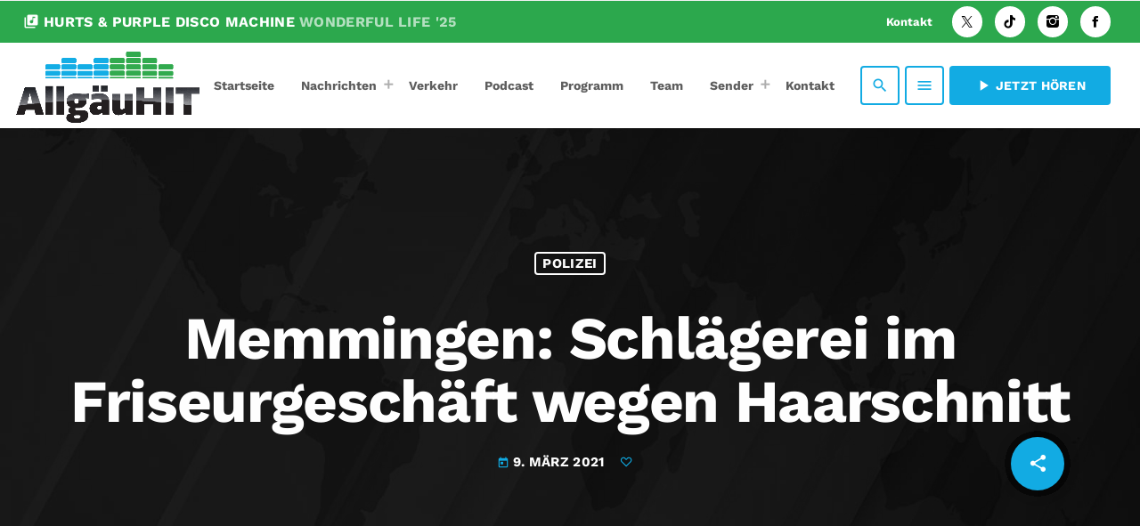

--- FILE ---
content_type: text/html; charset=UTF-8
request_url: https://allgaeuhit.de/unterallgaeu-memmingen-schlaegerei-im-friseurgeschaeft-wegen-haarschnitt-article10043130/
body_size: 19598
content:
<!doctype html>
<html class="no-js" lang="de" itemscope itemtype="https://schema.org/BlogPosting">
	<head>
		<meta charset="UTF-8">
		<meta http-equiv="X-UA-Compatible" content="IE=edge">
		<meta name="viewport" content="width=device-width, initial-scale=1.0">
		<!-- WP HEAD -->
		<title>Memmingen: Schlägerei im Friseurgeschäft wegen Haarschnitt | AllgäuHIT</title>
<meta name='robots' content='max-image-preview:large' />
<link rel='dns-prefetch' href='//maps.googleapis.com' />
<link rel='dns-prefetch' href='//www.google.com' />
<link rel="alternate" type="application/rss+xml" title="AllgäuHIT &raquo; Feed" href="https://allgaeuhit.de/feed/" />
<link rel="alternate" type="application/rss+xml" title="AllgäuHIT &raquo; Kommentar-Feed" href="https://allgaeuhit.de/comments/feed/" />
<link rel="alternate" type="application/rss+xml" title="AllgäuHIT &raquo; Memmingen: Schlägerei im Friseurgeschäft wegen Haarschnitt-Kommentar-Feed" href="https://allgaeuhit.de/unterallgaeu-memmingen-schlaegerei-im-friseurgeschaeft-wegen-haarschnitt-article10043130/feed/" />
<link rel="alternate" title="oEmbed (JSON)" type="application/json+oembed" href="https://allgaeuhit.de/wp-json/oembed/1.0/embed?url=https%3A%2F%2Fallgaeuhit.de%2Funterallgaeu-memmingen-schlaegerei-im-friseurgeschaeft-wegen-haarschnitt-article10043130%2F" />
<link rel="alternate" title="oEmbed (XML)" type="text/xml+oembed" href="https://allgaeuhit.de/wp-json/oembed/1.0/embed?url=https%3A%2F%2Fallgaeuhit.de%2Funterallgaeu-memmingen-schlaegerei-im-friseurgeschaeft-wegen-haarschnitt-article10043130%2F&#038;format=xml" />
<!-- allgaeuhit.de is managing ads with Advanced Ads 2.0.15 – https://wpadvancedads.com/ --><script id="allga-ready">
			window.advanced_ads_ready=function(e,a){a=a||"complete";var d=function(e){return"interactive"===a?"loading"!==e:"complete"===e};d(document.readyState)?e():document.addEventListener("readystatechange",(function(a){d(a.target.readyState)&&e()}),{once:"interactive"===a})},window.advanced_ads_ready_queue=window.advanced_ads_ready_queue||[];		</script>
		<style id='wp-img-auto-sizes-contain-inline-css'>
img:is([sizes=auto i],[sizes^="auto," i]){contain-intrinsic-size:3000px 1500px}
/*# sourceURL=wp-img-auto-sizes-contain-inline-css */
</style>
<link rel='stylesheet' id='proradio-reaktions-style-css' href='https://allgaeuhit.de/wp-content/plugins/proradio-reaktions/assets/css/style.css?ver=PR.8.1' media='all' />
<link rel='stylesheet' id='reakticons-css' href='https://allgaeuhit.de/wp-content/plugins/proradio-reaktions/assets/reakticons/styles.css?ver=PR.8.1' media='all' />
<link rel='stylesheet' id='qt-socicon-css' href='https://allgaeuhit.de/wp-content/plugins/proradio-reaktions/assets/qt-socicon/styles.css?ver=PR.6.8.1' media='all' />
<link rel='stylesheet' id='proradio-chartvote-css' href='https://allgaeuhit.de/wp-content/plugins/proradio-chartvote/assets/css/proradio-chartvote.css?ver=PR.6.0.1' media='all' />
<style id='wp-emoji-styles-inline-css'>

	img.wp-smiley, img.emoji {
		display: inline !important;
		border: none !important;
		box-shadow: none !important;
		height: 1em !important;
		width: 1em !important;
		margin: 0 0.07em !important;
		vertical-align: -0.1em !important;
		background: none !important;
		padding: 0 !important;
	}
/*# sourceURL=wp-emoji-styles-inline-css */
</style>
<link rel='stylesheet' id='wp-block-library-css' href='https://allgaeuhit.de/wp-includes/css/dist/block-library/style.min.css?ver=6.9' media='all' />
<style id='wp-block-library-theme-inline-css'>
.wp-block-audio :where(figcaption){color:#555;font-size:13px;text-align:center}.is-dark-theme .wp-block-audio :where(figcaption){color:#ffffffa6}.wp-block-audio{margin:0 0 1em}.wp-block-code{border:1px solid #ccc;border-radius:4px;font-family:Menlo,Consolas,monaco,monospace;padding:.8em 1em}.wp-block-embed :where(figcaption){color:#555;font-size:13px;text-align:center}.is-dark-theme .wp-block-embed :where(figcaption){color:#ffffffa6}.wp-block-embed{margin:0 0 1em}.blocks-gallery-caption{color:#555;font-size:13px;text-align:center}.is-dark-theme .blocks-gallery-caption{color:#ffffffa6}:root :where(.wp-block-image figcaption){color:#555;font-size:13px;text-align:center}.is-dark-theme :root :where(.wp-block-image figcaption){color:#ffffffa6}.wp-block-image{margin:0 0 1em}.wp-block-pullquote{border-bottom:4px solid;border-top:4px solid;color:currentColor;margin-bottom:1.75em}.wp-block-pullquote :where(cite),.wp-block-pullquote :where(footer),.wp-block-pullquote__citation{color:currentColor;font-size:.8125em;font-style:normal;text-transform:uppercase}.wp-block-quote{border-left:.25em solid;margin:0 0 1.75em;padding-left:1em}.wp-block-quote cite,.wp-block-quote footer{color:currentColor;font-size:.8125em;font-style:normal;position:relative}.wp-block-quote:where(.has-text-align-right){border-left:none;border-right:.25em solid;padding-left:0;padding-right:1em}.wp-block-quote:where(.has-text-align-center){border:none;padding-left:0}.wp-block-quote.is-large,.wp-block-quote.is-style-large,.wp-block-quote:where(.is-style-plain){border:none}.wp-block-search .wp-block-search__label{font-weight:700}.wp-block-search__button{border:1px solid #ccc;padding:.375em .625em}:where(.wp-block-group.has-background){padding:1.25em 2.375em}.wp-block-separator.has-css-opacity{opacity:.4}.wp-block-separator{border:none;border-bottom:2px solid;margin-left:auto;margin-right:auto}.wp-block-separator.has-alpha-channel-opacity{opacity:1}.wp-block-separator:not(.is-style-wide):not(.is-style-dots){width:100px}.wp-block-separator.has-background:not(.is-style-dots){border-bottom:none;height:1px}.wp-block-separator.has-background:not(.is-style-wide):not(.is-style-dots){height:2px}.wp-block-table{margin:0 0 1em}.wp-block-table td,.wp-block-table th{word-break:normal}.wp-block-table :where(figcaption){color:#555;font-size:13px;text-align:center}.is-dark-theme .wp-block-table :where(figcaption){color:#ffffffa6}.wp-block-video :where(figcaption){color:#555;font-size:13px;text-align:center}.is-dark-theme .wp-block-video :where(figcaption){color:#ffffffa6}.wp-block-video{margin:0 0 1em}:root :where(.wp-block-template-part.has-background){margin-bottom:0;margin-top:0;padding:1.25em 2.375em}
/*# sourceURL=/wp-includes/css/dist/block-library/theme.min.css */
</style>
<style id='classic-theme-styles-inline-css'>
/*! This file is auto-generated */
.wp-block-button__link{color:#fff;background-color:#32373c;border-radius:9999px;box-shadow:none;text-decoration:none;padding:calc(.667em + 2px) calc(1.333em + 2px);font-size:1.125em}.wp-block-file__button{background:#32373c;color:#fff;text-decoration:none}
/*# sourceURL=/wp-includes/css/classic-themes.min.css */
</style>
<style id='global-styles-inline-css'>
:root{--wp--preset--aspect-ratio--square: 1;--wp--preset--aspect-ratio--4-3: 4/3;--wp--preset--aspect-ratio--3-4: 3/4;--wp--preset--aspect-ratio--3-2: 3/2;--wp--preset--aspect-ratio--2-3: 2/3;--wp--preset--aspect-ratio--16-9: 16/9;--wp--preset--aspect-ratio--9-16: 9/16;--wp--preset--color--black: #000000;--wp--preset--color--cyan-bluish-gray: #abb8c3;--wp--preset--color--white: #ffffff;--wp--preset--color--pale-pink: #f78da7;--wp--preset--color--vivid-red: #cf2e2e;--wp--preset--color--luminous-vivid-orange: #ff6900;--wp--preset--color--luminous-vivid-amber: #fcb900;--wp--preset--color--light-green-cyan: #7bdcb5;--wp--preset--color--vivid-green-cyan: #00d084;--wp--preset--color--pale-cyan-blue: #8ed1fc;--wp--preset--color--vivid-cyan-blue: #0693e3;--wp--preset--color--vivid-purple: #9b51e0;--wp--preset--gradient--vivid-cyan-blue-to-vivid-purple: linear-gradient(135deg,rgb(6,147,227) 0%,rgb(155,81,224) 100%);--wp--preset--gradient--light-green-cyan-to-vivid-green-cyan: linear-gradient(135deg,rgb(122,220,180) 0%,rgb(0,208,130) 100%);--wp--preset--gradient--luminous-vivid-amber-to-luminous-vivid-orange: linear-gradient(135deg,rgb(252,185,0) 0%,rgb(255,105,0) 100%);--wp--preset--gradient--luminous-vivid-orange-to-vivid-red: linear-gradient(135deg,rgb(255,105,0) 0%,rgb(207,46,46) 100%);--wp--preset--gradient--very-light-gray-to-cyan-bluish-gray: linear-gradient(135deg,rgb(238,238,238) 0%,rgb(169,184,195) 100%);--wp--preset--gradient--cool-to-warm-spectrum: linear-gradient(135deg,rgb(74,234,220) 0%,rgb(151,120,209) 20%,rgb(207,42,186) 40%,rgb(238,44,130) 60%,rgb(251,105,98) 80%,rgb(254,248,76) 100%);--wp--preset--gradient--blush-light-purple: linear-gradient(135deg,rgb(255,206,236) 0%,rgb(152,150,240) 100%);--wp--preset--gradient--blush-bordeaux: linear-gradient(135deg,rgb(254,205,165) 0%,rgb(254,45,45) 50%,rgb(107,0,62) 100%);--wp--preset--gradient--luminous-dusk: linear-gradient(135deg,rgb(255,203,112) 0%,rgb(199,81,192) 50%,rgb(65,88,208) 100%);--wp--preset--gradient--pale-ocean: linear-gradient(135deg,rgb(255,245,203) 0%,rgb(182,227,212) 50%,rgb(51,167,181) 100%);--wp--preset--gradient--electric-grass: linear-gradient(135deg,rgb(202,248,128) 0%,rgb(113,206,126) 100%);--wp--preset--gradient--midnight: linear-gradient(135deg,rgb(2,3,129) 0%,rgb(40,116,252) 100%);--wp--preset--font-size--small: 13px;--wp--preset--font-size--medium: 20px;--wp--preset--font-size--large: 36px;--wp--preset--font-size--x-large: 42px;--wp--preset--spacing--20: 0.44rem;--wp--preset--spacing--30: 0.67rem;--wp--preset--spacing--40: 1rem;--wp--preset--spacing--50: 1.5rem;--wp--preset--spacing--60: 2.25rem;--wp--preset--spacing--70: 3.38rem;--wp--preset--spacing--80: 5.06rem;--wp--preset--shadow--natural: 6px 6px 9px rgba(0, 0, 0, 0.2);--wp--preset--shadow--deep: 12px 12px 50px rgba(0, 0, 0, 0.4);--wp--preset--shadow--sharp: 6px 6px 0px rgba(0, 0, 0, 0.2);--wp--preset--shadow--outlined: 6px 6px 0px -3px rgb(255, 255, 255), 6px 6px rgb(0, 0, 0);--wp--preset--shadow--crisp: 6px 6px 0px rgb(0, 0, 0);}:where(.is-layout-flex){gap: 0.5em;}:where(.is-layout-grid){gap: 0.5em;}body .is-layout-flex{display: flex;}.is-layout-flex{flex-wrap: wrap;align-items: center;}.is-layout-flex > :is(*, div){margin: 0;}body .is-layout-grid{display: grid;}.is-layout-grid > :is(*, div){margin: 0;}:where(.wp-block-columns.is-layout-flex){gap: 2em;}:where(.wp-block-columns.is-layout-grid){gap: 2em;}:where(.wp-block-post-template.is-layout-flex){gap: 1.25em;}:where(.wp-block-post-template.is-layout-grid){gap: 1.25em;}.has-black-color{color: var(--wp--preset--color--black) !important;}.has-cyan-bluish-gray-color{color: var(--wp--preset--color--cyan-bluish-gray) !important;}.has-white-color{color: var(--wp--preset--color--white) !important;}.has-pale-pink-color{color: var(--wp--preset--color--pale-pink) !important;}.has-vivid-red-color{color: var(--wp--preset--color--vivid-red) !important;}.has-luminous-vivid-orange-color{color: var(--wp--preset--color--luminous-vivid-orange) !important;}.has-luminous-vivid-amber-color{color: var(--wp--preset--color--luminous-vivid-amber) !important;}.has-light-green-cyan-color{color: var(--wp--preset--color--light-green-cyan) !important;}.has-vivid-green-cyan-color{color: var(--wp--preset--color--vivid-green-cyan) !important;}.has-pale-cyan-blue-color{color: var(--wp--preset--color--pale-cyan-blue) !important;}.has-vivid-cyan-blue-color{color: var(--wp--preset--color--vivid-cyan-blue) !important;}.has-vivid-purple-color{color: var(--wp--preset--color--vivid-purple) !important;}.has-black-background-color{background-color: var(--wp--preset--color--black) !important;}.has-cyan-bluish-gray-background-color{background-color: var(--wp--preset--color--cyan-bluish-gray) !important;}.has-white-background-color{background-color: var(--wp--preset--color--white) !important;}.has-pale-pink-background-color{background-color: var(--wp--preset--color--pale-pink) !important;}.has-vivid-red-background-color{background-color: var(--wp--preset--color--vivid-red) !important;}.has-luminous-vivid-orange-background-color{background-color: var(--wp--preset--color--luminous-vivid-orange) !important;}.has-luminous-vivid-amber-background-color{background-color: var(--wp--preset--color--luminous-vivid-amber) !important;}.has-light-green-cyan-background-color{background-color: var(--wp--preset--color--light-green-cyan) !important;}.has-vivid-green-cyan-background-color{background-color: var(--wp--preset--color--vivid-green-cyan) !important;}.has-pale-cyan-blue-background-color{background-color: var(--wp--preset--color--pale-cyan-blue) !important;}.has-vivid-cyan-blue-background-color{background-color: var(--wp--preset--color--vivid-cyan-blue) !important;}.has-vivid-purple-background-color{background-color: var(--wp--preset--color--vivid-purple) !important;}.has-black-border-color{border-color: var(--wp--preset--color--black) !important;}.has-cyan-bluish-gray-border-color{border-color: var(--wp--preset--color--cyan-bluish-gray) !important;}.has-white-border-color{border-color: var(--wp--preset--color--white) !important;}.has-pale-pink-border-color{border-color: var(--wp--preset--color--pale-pink) !important;}.has-vivid-red-border-color{border-color: var(--wp--preset--color--vivid-red) !important;}.has-luminous-vivid-orange-border-color{border-color: var(--wp--preset--color--luminous-vivid-orange) !important;}.has-luminous-vivid-amber-border-color{border-color: var(--wp--preset--color--luminous-vivid-amber) !important;}.has-light-green-cyan-border-color{border-color: var(--wp--preset--color--light-green-cyan) !important;}.has-vivid-green-cyan-border-color{border-color: var(--wp--preset--color--vivid-green-cyan) !important;}.has-pale-cyan-blue-border-color{border-color: var(--wp--preset--color--pale-cyan-blue) !important;}.has-vivid-cyan-blue-border-color{border-color: var(--wp--preset--color--vivid-cyan-blue) !important;}.has-vivid-purple-border-color{border-color: var(--wp--preset--color--vivid-purple) !important;}.has-vivid-cyan-blue-to-vivid-purple-gradient-background{background: var(--wp--preset--gradient--vivid-cyan-blue-to-vivid-purple) !important;}.has-light-green-cyan-to-vivid-green-cyan-gradient-background{background: var(--wp--preset--gradient--light-green-cyan-to-vivid-green-cyan) !important;}.has-luminous-vivid-amber-to-luminous-vivid-orange-gradient-background{background: var(--wp--preset--gradient--luminous-vivid-amber-to-luminous-vivid-orange) !important;}.has-luminous-vivid-orange-to-vivid-red-gradient-background{background: var(--wp--preset--gradient--luminous-vivid-orange-to-vivid-red) !important;}.has-very-light-gray-to-cyan-bluish-gray-gradient-background{background: var(--wp--preset--gradient--very-light-gray-to-cyan-bluish-gray) !important;}.has-cool-to-warm-spectrum-gradient-background{background: var(--wp--preset--gradient--cool-to-warm-spectrum) !important;}.has-blush-light-purple-gradient-background{background: var(--wp--preset--gradient--blush-light-purple) !important;}.has-blush-bordeaux-gradient-background{background: var(--wp--preset--gradient--blush-bordeaux) !important;}.has-luminous-dusk-gradient-background{background: var(--wp--preset--gradient--luminous-dusk) !important;}.has-pale-ocean-gradient-background{background: var(--wp--preset--gradient--pale-ocean) !important;}.has-electric-grass-gradient-background{background: var(--wp--preset--gradient--electric-grass) !important;}.has-midnight-gradient-background{background: var(--wp--preset--gradient--midnight) !important;}.has-small-font-size{font-size: var(--wp--preset--font-size--small) !important;}.has-medium-font-size{font-size: var(--wp--preset--font-size--medium) !important;}.has-large-font-size{font-size: var(--wp--preset--font-size--large) !important;}.has-x-large-font-size{font-size: var(--wp--preset--font-size--x-large) !important;}
:where(.wp-block-post-template.is-layout-flex){gap: 1.25em;}:where(.wp-block-post-template.is-layout-grid){gap: 1.25em;}
:where(.wp-block-term-template.is-layout-flex){gap: 1.25em;}:where(.wp-block-term-template.is-layout-grid){gap: 1.25em;}
:where(.wp-block-columns.is-layout-flex){gap: 2em;}:where(.wp-block-columns.is-layout-grid){gap: 2em;}
:root :where(.wp-block-pullquote){font-size: 1.5em;line-height: 1.6;}
/*# sourceURL=global-styles-inline-css */
</style>
<link rel='stylesheet' id='contact-form-7-css' href='https://allgaeuhit.de/wp-content/plugins/contact-form-7/includes/css/styles.css?ver=6.1.4' media='all' />
<link rel='stylesheet' id='t2gicons_frontend_Style-css' href='https://allgaeuhit.de/wp-content/plugins/icons2go/inc/../assets/css/t2gicons-frontend.css?ver=6.9' media='all' />
<link rel='stylesheet' id='t2gicons-business-css' href='https://allgaeuhit.de/wp-content/plugins/icons2go/inc/../iconpacks/t2gicons-business/styles.css?ver=6.9' media='all' />
<link rel='stylesheet' id='elementor-frontend-css' href='https://allgaeuhit.de/wp-content/plugins/elementor/assets/css/frontend.min.css?ver=3.34.0' media='all' />
<link rel='stylesheet' id='elementor-post-8-css' href='https://allgaeuhit.de/wp-content/uploads/elementor/css/post-8.css?ver=1766753728' media='all' />
<link rel='stylesheet' id='font-awesome-5-all-css' href='https://allgaeuhit.de/wp-content/plugins/elementor/assets/lib/font-awesome/css/all.min.css?ver=3.34.0' media='all' />
<link rel='stylesheet' id='font-awesome-4-shim-css' href='https://allgaeuhit.de/wp-content/plugins/elementor/assets/lib/font-awesome/css/v4-shims.min.css?ver=3.34.0' media='all' />
<link rel='stylesheet' id='prbt-submitform-css' href='https://allgaeuhit.de/wp-content/plugins/proradio-business-tools/assets/css/prbt-form.css?ver=6.9' media='all' />
<link rel='stylesheet' id='prdedications-css' href='https://allgaeuhit.de/wp-content/plugins/proradio-dedications/css/prdedications.css?ver=6.0.2' media='all' />
<link rel='stylesheet' id='prsidekick-css' href='https://allgaeuhit.de/wp-content/plugins/proradio-sidekick/css/prsidekick.css?ver=8.3' media='all' />
<link rel='stylesheet' id='QtswipeStyle-css' href='https://allgaeuhit.de/wp-content/plugins/proradio-swipebox/swipebox/NEW/css/swipebox.min.css?ver=6.9' media='all' />
<link rel='stylesheet' id='proradio-videogalleries-css' href='https://allgaeuhit.de/wp-content/plugins/proradio-videogalleries/assets/css/proradio-videogalleries.css?ver=PR.2.8' media='all' />
<link rel='stylesheet' id='qtPlacesStyle-css' href='https://allgaeuhit.de/wp-content/plugins/qt-places/inc/frontend/assets/styles.css?ver=6.9' media='all' />
<link rel='stylesheet' id='font-awesome-css' href='https://allgaeuhit.de/wp-content/plugins/elementor/assets/lib/font-awesome/css/font-awesome.min.css?ver=4.7.0' media='all' />
<link rel='stylesheet' id='qtmplayer-socicon-css' href='https://allgaeuhit.de/wp-content/plugins/qtmplayer/assets/css/qtmplayer.css?ver=PR.8.3' media='all' />
<link rel='stylesheet' id='proradio-business-tools-css' href='https://allgaeuhit.de/wp-content/plugins/proradio-business-tools/assets/css/proradio-business-tools.css?ver=7.5' media='all' />
<link rel='stylesheet' id='prchat-css-css' href='https://allgaeuhit.de/wp-content/plugins/proradio-simplechat/assets/css/chat.css?ver=1.1' media='all' />
<link rel='stylesheet' id='material-icons-css' href='https://allgaeuhit.de/wp-content/themes/proradio/css/fonts/google-icons/material-icons.css?ver=8.3' media='all' />
<link rel='stylesheet' id='proradio-main-css' href='https://allgaeuhit.de/wp-content/themes/proradio/css/main-min.css?ver=8.3' media='all' />
<style id='proradio-main-inline-css'>
 .proradio-circlesanimation::before{background: #2ca84d;}.proradio-circlesanimation::after{background: #12abe3;}.proradio-gradprimary{background: #12abe3; background: linear-gradient(45deg, #111618 0%, #2e3f4c 100%); filter: progid:DXImageTransform.Microsoft.gradient( startColorstr='#111618', endColorstr='#2e3f4c',GradientType=1 );}.proradio-gradaccent,.proradio-hov{background: linear-gradient(45deg, #12abe3 0%, #2ca84d 100%);}.proradio-gradicon::before{background: #12abe3; background: linear-gradient(45deg, #12abe3 0%, #2ca84d 100%); filter: progid:DXImageTransform.Microsoft.gradient( startColorstr='#12abe3', endColorstr='#2ca84d',GradientType=1 ); color: #fff; /* No customizer required, always white */ }.proradio-post__title a{background-image: linear-gradient(to right, #12abe3 50%, #2ca84d 100%, #fff 100%);}.proradio-stripes__accent{background-image: linear-gradient(135deg, #12abe3 12.50%, transparent 12.50%, transparent 50%, #12abe3 50%, #12abe3 62.50%, transparent 62.50%, transparent 100%); background-size: 5px 5px;}.proradio-menu-horizontal .proradio-menubar > li > ul li a{background-image: linear-gradient(45deg, #12abe3 0%,#2ca84d 100%, #fff 100%);}  html body{text-rendering: geometricPrecision;}  h1, h2, h3, h4, h5, h6{text-rendering: geometricPrecision;}  .proradio-internal-menu,.proradio-capfont, label,.proradio-footer__copy,.proradio-scf,.proradio-btn,.proradio-caption,.proradio-itemmetas,.proradio-menu,.proradio-secondaryhead,.proradio-cats,.proradio-menu-tree , button, input[type="button"], input[type="submit"],.button,.proradio-meta,.proradio-readm,.proradio-navlink{text-rendering: geometricPrecision;}  
/*# sourceURL=proradio-main-inline-css */
</style>
<link rel='stylesheet' id='owl-carousel-css' href='https://allgaeuhit.de/wp-content/themes/proradio/components/owl-carousel/dist/assets/owl.carousel.min.css?ver=2.3.2' media='all' />
<link rel='stylesheet' id='proradio-css' href='https://allgaeuhit.de/wp-content/themes/proradio/style.css?ver=8.3' media='all' />
<link rel='stylesheet' id='kirki-styles-static-css' href='https://allgaeuhit.de/wp-content/uploads/kirki/customizer-styles.css?ver=static-202508b095635' media='all' />
<link rel='stylesheet' id='elementor-gf-local-robotoslab-css' href='https://allgaeuhit.de/wp-content/uploads/elementor/google-fonts/css/robotoslab.css?ver=1744131570' media='all' />
<link rel='stylesheet' id='elementor-gf-local-roboto-css' href='https://allgaeuhit.de/wp-content/uploads/elementor/google-fonts/css/roboto.css?ver=1744131603' media='all' />
<script src="https://allgaeuhit.de/wp-includes/js/jquery/jquery.min.js?ver=3.7.1" id="jquery-core-js"></script>
<script src="https://allgaeuhit.de/wp-includes/js/jquery/jquery-migrate.min.js?ver=3.4.1" id="jquery-migrate-js"></script>
<script src="https://allgaeuhit.de/wp-content/plugins/elementor/assets/lib/font-awesome/js/v4-shims.min.js?ver=3.34.0" id="font-awesome-4-shim-js"></script>
<script src="https://allgaeuhit.de/wp-content/plugins/proradio-business-tools/assets/js/proradio-business-tools-submit.js?ver=6.9" id="prbt-form-check-js"></script>
<script src="https://maps.googleapis.com/maps/api/js?ver=6.9" id="qt-google-maps-js"></script>
<script src="https://www.google.com/jsapi?ver=6.9" id="google-jsapi-js"></script>

<!-- OG: 3.3.8 -->
<meta property="og:image" content="https://allgaeuhit.de/wp-content/uploads/2024/05/cropped-logo.png"><meta property="og:description" content="In den Nachmittagsstunden des Montags, 08.03.2021, kam es zu einer Auseinandersetzung in einem Friseurgesch&auml;ft&nbsp;in Memmingen. Hintergrund war, dass ein 20-j&auml;hriger Kunde mit seinem Haarschnitt unzufrieden war und deshalb sehr aufbrausend gegen&uuml;ber dem Personal wurde. Das Angebot, den Haarschnitt kostenlos zu bekommen, bes&auml;nftigte ihn nicht und er wollte das Friseurgesch&auml;ft nicht verlassen. Das Personal versuchte daraufhin,..."><meta property="og:type" content="article"><meta property="og:locale" content="de"><meta property="og:site_name" content="AllgäuHIT"><meta property="og:title" content="Memmingen: Schlägerei im Friseurgeschäft wegen Haarschnitt"><meta property="og:url" content="https://allgaeuhit.de/unterallgaeu-memmingen-schlaegerei-im-friseurgeschaeft-wegen-haarschnitt-article10043130/"><meta property="og:updated_time" content="2021-03-09T00:00:00+02:00">
<meta property="article:published_time" content="2021-03-08T22:00:00+00:00"><meta property="article:modified_time" content="2021-03-08T22:00:00+00:00"><meta property="article:section" content="Polizei"><meta property="article:author:last_name" content="Redaktion"><meta property="article:author:username" content="Redaktion">
<meta property="twitter:partner" content="ogwp"><meta property="twitter:card" content="summary"><meta property="twitter:title" content="Memmingen: Schlägerei im Friseurgeschäft wegen Haarschnitt"><meta property="twitter:description" content="In den Nachmittagsstunden des Montags, 08.03.2021, kam es zu einer Auseinandersetzung in einem Friseurgesch&auml;ft&nbsp;in Memmingen. Hintergrund war, dass ein 20-j&auml;hriger Kunde mit seinem..."><meta property="twitter:url" content="https://allgaeuhit.de/unterallgaeu-memmingen-schlaegerei-im-friseurgeschaeft-wegen-haarschnitt-article10043130/"><meta property="twitter:label1" content="Reading time"><meta property="twitter:data1" content="Less than a minute">
<meta itemprop="image" content="https://allgaeuhit.de/wp-content/uploads/2024/05/cropped-logo.png"><meta itemprop="name" content="Memmingen: Schlägerei im Friseurgeschäft wegen Haarschnitt"><meta itemprop="description" content="In den Nachmittagsstunden des Montags, 08.03.2021, kam es zu einer Auseinandersetzung in einem Friseurgesch&auml;ft&nbsp;in Memmingen. Hintergrund war, dass ein 20-j&auml;hriger Kunde mit seinem Haarschnitt unzufrieden war und deshalb sehr aufbrausend gegen&uuml;ber dem Personal wurde. Das Angebot, den Haarschnitt kostenlos zu bekommen, bes&auml;nftigte ihn nicht und er wollte das Friseurgesch&auml;ft nicht verlassen. Das Personal versuchte daraufhin,..."><meta itemprop="datePublished" content="2021-03-08"><meta itemprop="dateModified" content="2021-03-08T22:00:00+00:00">
<meta property="profile:last_name" content="Redaktion"><meta property="profile:username" content="Redaktion">
<!-- /OG -->

<link rel="https://api.w.org/" href="https://allgaeuhit.de/wp-json/" /><link rel="alternate" title="JSON" type="application/json" href="https://allgaeuhit.de/wp-json/wp/v2/posts/21661" /><link rel="EditURI" type="application/rsd+xml" title="RSD" href="https://allgaeuhit.de/xmlrpc.php?rsd" />
<meta name="generator" content="WordPress 6.9" />
<link rel='shortlink' href='https://allgaeuhit.de/?p=21661' />
<!-- Google tag (gtag.js) -->
<script async src="https://www.googletagmanager.com/gtag/js?id=G-39Z30CLNGX"></script>
<script>
  window.dataLayer = window.dataLayer || [];
  function gtag(){dataLayer.push(arguments);}
  gtag('js', new Date());

  gtag('config', 'G-39Z30CLNGX');
</script>		<meta property="og:type"		content="article" />
		<meta property="og:url"			content="https://allgaeuhit.de" />
		<meta property="og:title"		content="Memmingen: Schlägerei im Friseurgeschäft wegen Haarschnitt" />
		<meta property="og:image"	content="" />		<meta name="generator" content="Elementor 3.34.0; features: e_font_icon_svg, additional_custom_breakpoints; settings: css_print_method-external, google_font-enabled, font_display-swap">
<!-- SEO meta tags powered by SmartCrawl https://wpmudev.com/project/smartcrawl-wordpress-seo/ -->
<link rel="canonical" href="https://allgaeuhit.de/unterallgaeu-memmingen-schlaegerei-im-friseurgeschaeft-wegen-haarschnitt-article10043130/" />
<meta name="description" content="In den Nachmittagsstunden des Montags, 08.03.2021, kam es zu einer Auseinandersetzung in einem Friseurgesch&auml;ft&nbsp;in Memmingen. Hintergrund war, dass ..." />
<script type="application/ld+json">{"@context":"https:\/\/schema.org","@graph":[{"@type":"Organization","@id":"https:\/\/allgaeuhit.de\/#schema-publishing-organization","url":"https:\/\/allgaeuhit.de","name":"Allg\u00e4uHIT"},{"@type":"WebSite","@id":"https:\/\/allgaeuhit.de\/#schema-website","url":"https:\/\/allgaeuhit.de","name":"Allg\u00e4uHIT","encoding":"UTF-8","potentialAction":{"@type":"SearchAction","target":"https:\/\/allgaeuhit.de\/search\/{search_term_string}\/","query-input":"required name=search_term_string"}},{"@type":"BreadcrumbList","@id":"https:\/\/allgaeuhit.de\/unterallgaeu-memmingen-schlaegerei-im-friseurgeschaeft-wegen-haarschnitt-article10043130?page&name=unterallgaeu-memmingen-schlaegerei-im-friseurgeschaeft-wegen-haarschnitt-article10043130\/#breadcrumb","itemListElement":[{"@type":"ListItem","position":1,"name":"Home","item":"https:\/\/allgaeuhit.de"},{"@type":"ListItem","position":2,"name":"Polizei","item":"https:\/\/allgaeuhit.de\/category\/polizei\/"},{"@type":"ListItem","position":3,"name":"Memmingen: Schl\u00e4gerei im Friseurgesch\u00e4ft wegen Haarschnitt"}]},{"@type":"Person","@id":"https:\/\/allgaeuhit.de\/author\/redaktion\/#schema-author","name":"Redaktion","url":"https:\/\/allgaeuhit.de\/author\/redaktion\/"},{"@type":"WebPage","@id":"https:\/\/allgaeuhit.de\/unterallgaeu-memmingen-schlaegerei-im-friseurgeschaeft-wegen-haarschnitt-article10043130\/#schema-webpage","isPartOf":{"@id":"https:\/\/allgaeuhit.de\/#schema-website"},"publisher":{"@id":"https:\/\/allgaeuhit.de\/#schema-publishing-organization"},"url":"https:\/\/allgaeuhit.de\/unterallgaeu-memmingen-schlaegerei-im-friseurgeschaeft-wegen-haarschnitt-article10043130\/"},{"@type":"Article","mainEntityOfPage":{"@id":"https:\/\/allgaeuhit.de\/unterallgaeu-memmingen-schlaegerei-im-friseurgeschaeft-wegen-haarschnitt-article10043130\/#schema-webpage"},"author":{"@id":"https:\/\/allgaeuhit.de\/author\/redaktion\/#schema-author"},"publisher":{"@id":"https:\/\/allgaeuhit.de\/#schema-publishing-organization"},"dateModified":"2021-03-09T00:00:00","datePublished":"2021-03-09T00:00:00","headline":"Memmingen: Schl\u00e4gerei im Friseurgesch\u00e4ft wegen Haarschnitt | Allg\u00e4uHIT","description":"In den Nachmittagsstunden des Montags, 08.03.2021, kam es zu einer Auseinandersetzung in einem Friseurgesch&auml;ft&nbsp;in Memmingen. Hintergrund war, dass ...","name":"Memmingen: Schl\u00e4gerei im Friseurgesch\u00e4ft wegen Haarschnitt"}]}</script>
<!-- /SEO -->
			<style>
				.e-con.e-parent:nth-of-type(n+4):not(.e-lazyloaded):not(.e-no-lazyload),
				.e-con.e-parent:nth-of-type(n+4):not(.e-lazyloaded):not(.e-no-lazyload) * {
					background-image: none !important;
				}
				@media screen and (max-height: 1024px) {
					.e-con.e-parent:nth-of-type(n+3):not(.e-lazyloaded):not(.e-no-lazyload),
					.e-con.e-parent:nth-of-type(n+3):not(.e-lazyloaded):not(.e-no-lazyload) * {
						background-image: none !important;
					}
				}
				@media screen and (max-height: 640px) {
					.e-con.e-parent:nth-of-type(n+2):not(.e-lazyloaded):not(.e-no-lazyload),
					.e-con.e-parent:nth-of-type(n+2):not(.e-lazyloaded):not(.e-no-lazyload) * {
						background-image: none !important;
					}
				}
			</style>
			<style id="custom-background-css">
body.custom-background { background-image: url("https://allgaeuhit.de/wp-content/uploads/2024/11/bw_berge.jpg"); background-position: left top; background-size: cover; background-repeat: no-repeat; background-attachment: fixed; }
</style>
	<link rel="icon" href="https://allgaeuhit.de/wp-content/uploads/2024/05/cropped-logo-32x32.png" sizes="32x32" />
<link rel="icon" href="https://allgaeuhit.de/wp-content/uploads/2024/05/cropped-logo-192x192.png" sizes="192x192" />
<link rel="apple-touch-icon" href="https://allgaeuhit.de/wp-content/uploads/2024/05/cropped-logo-180x180.png" />
<meta name="msapplication-TileImage" content="https://allgaeuhit.de/wp-content/uploads/2024/05/cropped-logo-270x270.png" />
		<style id="wp-custom-css">
			.proradio-cat-card img {opacity:1;}
#proradio-body a.proradio-cat-card h6 {font-size:16px;text-shadow:1px 2px 14px rgba(0,0,0,0.4);background-color: #d40606;display:inline-block;width:auto;padding:3px 10px;}

/*
 * Custom Styles
 * 
 */

.proradio-sos__t2 {
	opacity: .65;
	margin-right: 12px;
}

.allhit-hidden{
	display:none;
}


.proradio-invalid {
	display:none!important;
}
.proradio-invalid:hover {
	opacity:  1;
}

		</style>
				<!-- MEGA FOOTER CUSTOMIZATIONS START ========= -->
		<style id="proradio-megafooter-styles">
				</style>
		<!-- MEGA FOOTER CUSTOMIZATIONS END ========= -->
		
	<!-- PLAYER CUSTOMIZATIONS start ========= -->

	<style>
			</style>

	<!-- PLAYER CUSTOMIZATIONS END ========= -->
	
			<!-- QT Taxonomy Backgorund plugin start ========= -->
		<style>

			[class$="-catid-62"]::before{background: #ffffff;} [class$="-catid-60"]::before{background: #ffffff;} [class$="-catid-57"]::before{background: #ffffff;} [class$="-catid-63"]::before{background: #ffffff;} [class$="-catid-61"]::before{background: #ffffff;} [class$="-catid-59"]::before{background: #ffffff;} [class$="-catid-312"]::before{background: #ffffff;} [class$="-catid-65"]::before{background: #ffffff;} [class$="-catid-58"]::before{background: #ffffff;} [class$="-catid-24"]::before{background: #ffffff;} [class$="-catid-45"]::before{background: #ffffff;} [class$="-catid-37"]::before{background: #ffffff;} [class$="-catid-36"]::before{background: #ffffff;} [class$="-catid-25"]::before{background: #ffffff;} [class$="-catid-19"]::before{background: #ffffff;} [class$="-catid-46"]::before{background: #ffffff;} [class$="-catid-177"]::before{background: #ffffff;} [class$="-catid-41"]::before{background: #ffffff;} 		</style>
		<!-- QT Taxonomy Backgorund plugin END ========= -->
				<!-- WP HEAD END -->
	</head>
	<body id="proradio-body" class="post-template-default single single-post postid-21661 single-format-standard custom-background wp-theme-proradio prbt-is-anonymous proradio-chartvote-downvote-on qtmplayer-visibility--none proradio-body proradio-unscrolled proradio-menu-opaque proradio-menu-stick proradio-ajax-pageload proradio-features-protection--enabled elementor-default elementor-kit-8 aa-prefix-allga-" data-scrollbar data-proradio-autorefreshenabled="60">
				<div id="proradio-global" class="proradio-global proradio-global__sticky proradio-global__sticky__sec-h">
			<!-- PLAYER SETTINGS: header -->				<div class="prbt-adslot prbt-adslot-1 " data-slotid="prbt-adslot-1">AD</div>
				
<div id="proradio-headerbar" class="proradio-headerbar  proradio-headerbar__sticky "  data-proradio-stickyheader >
	<div id="proradio-playercontainer" class="proradio-playercontainer proradio-playercontainer--regular">
		<div id="qtmplayer-container" class="qtmplayer__container qtmplayer__container--header">
		<div id="qtmplayer" class="qtmplayer qtmplayer-scrollbarstyle  qtmplayer__nocover" 
			data-qtmplayer-reconnect="1" 
			data-qtmplayer-bufferinglabel="Connection lost, reconnecting..." 
			data-qtmplayer-bufferingfail="Unable to reconnect. Please click play to try again." 

			data-qtmplayer-detailedwaveform="0" data-qtmplayer-startvol="82" data-qtmplayer-debugger="0" data-artwork=""  data-showplayer="" data-analyzer="" data-autoplay="0" data-hiquality="" data-qtmplayer-api="https://allgaeuhit.de/?qtmplayer_json_data=" data-qtmplayer-smflash="https://allgaeuhit.de/wp-content/plugins/qtmplayer/assets/soundmanager/swf/">
			<div id="qtmplayer-controls"  class="qtmplayer__controls" data-hidetimeout="1000">
	<div class="qtmplayer__controllayer">
		<div class="qtmplayer__basic">
			<a id="qtmplayerPlay" data-qtmplayer-playbtn class="qtmplayer__play qtmplayer-btn-secondary">
				<i class="material-icons" aria-label="Abspielen">play_arrow</i>
				<i id="qtmplayerNotif" data-qtmplayerNotif class="qtmplayer__notification"></i>
			</a>
			<div class="qtmplayer__songdata">
				<p class="qtmplayer__title proradio-marquee"></p>
				<p class="qtmplayer__artist proradio-marquee"></p>
			</div>
			<span data-playeropen class="qtmplayer__openbtn"><i class="material-icons">keyboard_arrow_right</i></span>
		</div>
		<div class="qtmplayer__advanced">
			<div class="qtmplayer__covercontainer">
				<a class="qtmplayer__cover"></a>
			</div>
			<div class="qtmplayer__songdatam">
				<p class="qtmplayer__title"></p>
				<p class="qtmplayer__artist"></p>
			</div>


			<div class="qtmplayer__stats">
	<p class="qtmplayer-listeners">Listeners: <span ></span></p>
	<p class="qtmplayer-listener_peak">Top-Hörer: <span ></span></p>
</div>
			<div class="qtmplayer__actions">
									<span class="qtmplayer__spacer"></span>
									<span class="qtmplayer__prev" data-control="prev">
					<i class='material-icons' aria-label="Zurück">skip_previous</i>
				</span>
				<a data-qtmplayer-playbtn class="qtmplayer__playmob">
					<i class="material-icons" aria-hidden="true">play_arrow</i>
					<i id="qtmplayerNotifM" data-qtmplayerNotif class="qtmplayer__notification qtmplayer-content-secondary"></i>
				</a>
				<span class="qtmplayer__next" data-control="next">
					<i class='material-icons' aria-label="Weiter">skip_next</i>
				</span>
				<a id="qtmplayerCart" aria-label="Track-Seite öffnen" href="#" target="_blank" class="qtmplayer__cart ">
					<i class='material-icons'></i>
				</a>
			</div>
			<div class="qtmplayer__trackcontainer">
				<div id="qtmplayerTrackControl" data-qtmplayer-trackcontrol class="qtmplayer__track">
					<span id="qtmplayerTime" class="qtmplayer__time" aria-label="Zeit">00:00</span>
					<span id="qtmplayerDuration" class="qtmplayer__length" aria-label="Dauer">00:00</span>
					<span id="qtmplayerTrackAdv" class="qtmplayer-track-adv qtmplayer-tbg"></span>
					<span id="qtMplayerBuffer" class="qtmplayer-track-adv qtmplayer-buffer"></span>
					<span id="qtMplayerTadv" data-qtmplayer-trackadv class="qtmplayer-track-adv qtmplayer-content-accent"></span>
					<span id="qtMplayerMiniCue" data-qtmplayer-minicue class="qtmplayer-track-minicue"></span>
									</div>
			</div>
						<span class="qtmplayer__playlistbtn" data-playlistopen aria-label="Abspielen">
				<i class='material-icons' aria-label="Open playlist">playlist_play</i>
			</span>
									<span class="qtmplayer__plclose qtmplayer__plclose__adv" data-playeropen>
				<i class='material-icons' aria-label="Close playlist">chevron_left</i>
			</span>
					<div class="qtmplayer__volume qtmplayer-content-primary-light ">
			<i data-qtmplayer-vicon class="material-icons" aria-label="Stummschalten oder entstummen">volume_up</i>
			<div class="qtmplayer__vcontainer">
				<div data-qtmplayer-vcontrol class="qtmplayer__vcontrol">
					<span data-qtmplayer-vtrack class="qtmplayer__vtrack"></span>
					<span data-qtmplayer-vfill class="qtmplayer__vfill"></span>
					<span data-qtmplayer-vball class="qtmplayer-track-minicue qtmplayer__vball"></span>
				</div>
			</div>
		</div>
					<div class="qtmplayer__bgimg"></div>
		</div>
	</div>
</div>
<div id="qtmplayer-playlistcontainer" class="qtmplayer__playlistcontainer qtmplayer-content-primary">
	<span class="qtmplayer__plclose" data-playlistopen>
		<i class='material-icons' aria-label="Abspielen" aria-hidden="true">chevron_left</i>
	</span>
	<div class="qtmplayer__playlistmaster">
		<div class="qtmplayer-column-left">
			<div id="qtmplayer-cover" class="qtmplayer__album">
				<a href="#" class="qtmplayer-btn qtmplayer-btn-ghost qtmplayer-btn-l qtmplayer-albumlink">Zum Album gehen</a>
			</div>
		</div>
		<div id="qtmplayer-playlist" class="qtmplayer__playlist qtmplayer-content-primary qtmplayer-column-right">
			<ul class="qtmplayer-playlist">
					<li class="qtmplayer-trackitem ">
				<span 			data-qtmplayer-qtmpid="7769"
						data-qtmplayer-file="https://allgaeuhit.de"
						data-qtmplayer-title="AllgäuHIT"
						data-qtmplayer-link="https://allgaeuhit.de/radiochannel/allgaeuhit/"
						data-qtmplayer-buylink="https://allgaeuhit.de/radiochannel/allgaeuhit/"
						data-qtmplayer-icon="radio"
						data-qtmplayer-type="radio"
						data-qtmplayer-servertype="type-text"
						data-qtmplayer-textfeed="https://api.allgaeuhit.de/titleonly.php"
						data-qtmplayer-useproxy="1"
			 class="qtmplayer-play qtmplayer-link-sec qtmplayer-play-btn"><i class='material-icons' aria-label="Abspielen">play_arrow</i></span>
		<p>
			<span class="qtmplayer-tit">AllgäuHIT</span>
			<span class="qtmplayer-art"></span>
		</p>
	</li>
		<li class="qtmplayer-trackitem ">
		<img src="https://allgaeuhit.de/wp-content/uploads/2024/09/Rebecca-100x100.jpg" alt="cover">		<span 			data-qtmplayer-cover="https://allgaeuhit.de/wp-content/uploads/2024/09/Rebecca-370x370.jpg"
						data-qtmplayer-file="https://allgaeuhit.de/wp-content/uploads/2024/09/2024-09-30_Kaffeeklatsch_Rebecca-Simoneit-Barum_GESCHNITTEN.mp3"
						data-qtmplayer-title="AllgäuHIT-Kaffeeklatsch: mit Rebecca Simoneit-Barum vom Zirkus Charles Knie"
						data-qtmplayer-link="https://allgaeuhit.de/podcast/allgaeuhit-kaffeeklatsch-mit-rebecca-simoneit-barum-vom-zirkus-charles-knie/"
						data-qtmplayer-type="track"
			 class="qtmplayer-play qtmplayer-link-sec qtmplayer-play-btn"><i class='material-icons' aria-label="Abspielen">play_arrow</i></span>
		<p>
			<span class="qtmplayer-tit">AllgäuHIT-Kaffeeklatsch: mit Rebecca Simoneit-Barum vom Zirkus Charles Knie</span>
			<span class="qtmplayer-art"></span>
		</p>
	</li>
		<li class="qtmplayer-trackitem ">
		<img src="https://allgaeuhit.de/wp-content/uploads/2024/05/boat-1867124_1280-100x100.jpg" alt="cover">		<span 			data-qtmplayer-cover="https://allgaeuhit.de/wp-content/uploads/2024/05/boat-1867124_1280-370x370.jpg"
						data-qtmplayer-file="https://allgaeuhit.de/wp-content/uploads/2024/05/R-Ton-fuer-News_Rund-Um-Lindau-2024.mp3"
						data-qtmplayer-title="&#8222;Rund um&#8220; in Lindau am Bodensee: Ein Segelrennen mit Tradition und Flair"
						data-qtmplayer-artist="Thomas Häuslinger"
						data-qtmplayer-album="&#8222;Rund um&#8220; in Lindau am Bodensee: Ein Segelrennen mit Tradition und Flair"
						data-qtmplayer-link="https://allgaeuhit.de/rund-um-in-lindau-am-bodensee-ein-segelrennen-mit-tradition-und-flair/"
						data-qtmplayer-type="track"
			 class="qtmplayer-play qtmplayer-link-sec qtmplayer-play-btn"><i class='material-icons' aria-label="Abspielen">play_arrow</i></span>
		<p>
			<span class="qtmplayer-tit">&#8222;Rund um&#8220; in Lindau am Bodensee: Ein Segelrennen mit Tradition und Flair</span>
			<span class="qtmplayer-art">Thomas Häuslinger</span>
		</p>
	</li>
		<li class="qtmplayer-trackitem ">
		<img src="https://allgaeuhit.de/wp-content/uploads/2024/05/boat-1867124_1280-100x100.jpg" alt="cover">		<span 			data-qtmplayer-cover="https://allgaeuhit.de/wp-content/uploads/2024/05/boat-1867124_1280-370x370.jpg"
						data-qtmplayer-file="https://allgaeuhit.de/wp-content/uploads/2024/05/R-Ton-fuer-News_Rund-Um-Lindau-2024.mp3"
						data-qtmplayer-title="&#8222;Rund um&#8220; in Lindau am Bodensee: Ein Segelrennen mit Tradition und Flair"
						data-qtmplayer-artist="Thomas Häuslinger"
						data-qtmplayer-link="https://allgaeuhit.de/rund-um-in-lindau-am-bodensee-ein-segelrennen-mit-tradition-und-flair/"
						data-qtmplayer-icon="file_download"
						data-qtmplayer-type="track"
			 class="qtmplayer-play qtmplayer-link-sec qtmplayer-play-btn"><i class='material-icons' aria-label="Abspielen">play_arrow</i></span>
		<p>
			<span class="qtmplayer-tit">&#8222;Rund um&#8220; in Lindau am Bodensee: Ein Segelrennen mit Tradition und Flair</span>
			<span class="qtmplayer-art">Thomas Häuslinger</span>
		</p>
	</li>
				</ul>
		</div>
	</div>
</div>
		</div>
			</div>
	</div>	<div id="proradio-headerbar-content" class="proradio-headerbar__content proradio-paper">
		<div id="proradio-secondary-header" class="proradio-secondaryhead proradio-primary">
	<div class="proradio-secondaryhead__cont">


					<h6 class="proradio-sos proradio-scf qtmplayer-feed">
				<i class="material-icons">library_music</i><span class="qtmplayer__artist"></span> <span class="proradio-sos__t2 qtmplayer__title"></span>
			</h6>
			
					<ul class="proradio-menubar proradio-menubar__secondary">
				<li id="menu-item-6323" class="menu-item menu-item-type-post_type menu-item-object-page menu-item-6323"><a href="https://allgaeuhit.de/kontakt/"><span>Kontakt</span></a></li>
										<li class="proradio-social"><a href="https://www.twitter.com/allgaeuhit" class="qt-disableembedding proradio-soc-icon" target="_blank" aria-label="X (Twitter)" ><i class="qt-socicon-twitter qt-socialicon" aria-hidden="true"></i></a></li>
																				<li class="proradio-social"><a href="https://www.tiktok.com/@allgaeuhit" class="qt-disableembedding proradio-soc-icon" target="_blank" aria-label="TikTok" ><i class="qt-socicon-tiktok qt-socialicon" aria-hidden="true"></i></a></li>
																				<li class="proradio-social"><a href="https://www.instagram.com/allgaeuhit" class="qt-disableembedding proradio-soc-icon" target="_blank" aria-label="Instagram" ><i class="qt-socicon-instagram qt-socialicon" aria-hidden="true"></i></a></li>
																				<li class="proradio-social"><a href="https://www.facebook.com/AllgaeuHIT" class="qt-disableembedding proradio-soc-icon" target="_blank" aria-label="Facebook" ><i class="qt-socicon-facebook qt-socialicon" aria-hidden="true"></i></a></li>
													</ul>
				</div>
</div><div id="proradio-menu" class="proradio-menu proradio-paper">
	<div class="proradio-menu__cont">
		<h3 class="proradio-menu__logo proradio-left">
			<a class="proradio-logolink" href="https://allgaeuhit.de/" aria-label="Vimeo-Link">
						<img src="https://allgaeuhit.de/wp-content/uploads/2024/05/Element-2@2x.png" class="proradio-logo_header_mob" alt="AllgäuHIT">
				<img src="https://allgaeuhit.de/wp-content/uploads/2024/05/Element-2@2x.png" class="proradio-logo_header" alt="AllgäuHIT">
				<img src="https://allgaeuhit.de/wp-content/uploads/2024/05/Element-2@2x.png" class="proradio-logo_header_transparent" alt="AllgäuHIT">
					</a>
		</h3>

		
					<nav id="proradio-menunav" class="proradio-menu-horizontal proradio-menu-horizontal--default">
				<div class="proradio-menu-horizontal_c">
					<ul id="proradio-menubar" class="proradio-menubar proradio-menubar-default proradio-menustyle-default">
					<li id="menu-item-7168" class="menu-item menu-item-type-post_type menu-item-object-page menu-item-home menu-item-7168"><a href="https://allgaeuhit.de/"><span>Startseite</span></a></li>
<li id="menu-item-7169" class="menu-item menu-item-type-custom menu-item-object-custom menu-item-has-children menu-item-7169"><a href="#"><span>Nachrichten</span></a>
<ul class="sub-menu">
	<li id="menu-item-7170" class="menu-item menu-item-type-taxonomy menu-item-object-category menu-item-7170"><a href="https://allgaeuhit.de/category/aktuelles/"><span>Aktuelles</span></a></li>
	<li id="menu-item-7172" class="menu-item menu-item-type-taxonomy menu-item-object-category menu-item-7172"><a href="https://allgaeuhit.de/category/panorama/"><span>Panorama</span></a></li>
	<li id="menu-item-7173" class="menu-item menu-item-type-taxonomy menu-item-object-category menu-item-7173"><a href="https://allgaeuhit.de/category/politik/"><span>Politik</span></a></li>
	<li id="menu-item-7179" class="menu-item menu-item-type-taxonomy menu-item-object-category menu-item-7179"><a href="https://allgaeuhit.de/category/wirtschaft/"><span>Wirtschaft</span></a></li>
	<li id="menu-item-7177" class="menu-item menu-item-type-taxonomy menu-item-object-category menu-item-7177"><a href="https://allgaeuhit.de/category/sport/"><span>Sport</span></a></li>
	<li id="menu-item-7171" class="menu-item menu-item-type-taxonomy menu-item-object-category menu-item-7171"><a href="https://allgaeuhit.de/category/events-kultur/"><span>Events &amp; Kultur</span></a></li>
	<li id="menu-item-7175" class="menu-item menu-item-type-taxonomy menu-item-object-category menu-item-7175"><a href="https://allgaeuhit.de/category/rathaus/"><span>Rathaus</span></a></li>
	<li id="menu-item-7174" class="menu-item menu-item-type-taxonomy menu-item-object-category current-post-ancestor current-menu-parent current-post-parent menu-item-7174"><a href="https://allgaeuhit.de/category/polizei/"><span>Polizei</span></a></li>
	<li id="menu-item-7176" class="menu-item menu-item-type-taxonomy menu-item-object-category menu-item-7176"><a href="https://allgaeuhit.de/category/special-interest/"><span>Verschiedenes</span></a></li>
</ul>
</li>
<li id="menu-item-59661" class="menu-item menu-item-type-post_type menu-item-object-page menu-item-59661"><a href="https://allgaeuhit.de/verkehr/"><span>Verkehr</span></a></li>
<li id="menu-item-7892" class="menu-item menu-item-type-custom menu-item-object-custom menu-item-7892"><a href="https://allgaeuhit.de/podcast/"><span>Podcast</span></a></li>
<li id="menu-item-7801" class="menu-item menu-item-type-post_type menu-item-object-page menu-item-7801"><a href="https://allgaeuhit.de/programm/"><span>Programm</span></a></li>
<li id="menu-item-7797" class="menu-item menu-item-type-post_type menu-item-object-page menu-item-7797"><a href="https://allgaeuhit.de/team/"><span>Team</span></a></li>
<li id="menu-item-7817" class="menu-item menu-item-type-custom menu-item-object-custom menu-item-has-children menu-item-7817"><a href="#"><span>Sender</span></a>
<ul class="sub-menu">
	<li id="menu-item-7818" class="menu-item menu-item-type-post_type menu-item-object-post menu-item-7818"><a href="https://allgaeuhit.de/alles-auf-empfang/"><span>Empfang</span></a></li>
	<li id="menu-item-7819" class="menu-item menu-item-type-post_type menu-item-object-post menu-item-7819"><a href="https://allgaeuhit.de/technik-wie-kommt-das-programm-auf-die-antenne/"><span>Technik</span></a></li>
	<li id="menu-item-7820" class="menu-item menu-item-type-post_type menu-item-object-post menu-item-7820"><a href="https://allgaeuhit.de/sendergeschichte/"><span>Sendergeschichte</span></a></li>
</ul>
</li>
<li id="menu-item-7798" class="menu-item menu-item-type-post_type menu-item-object-page menu-item-7798"><a href="https://allgaeuhit.de/kontakt/"><span>Kontakt</span></a></li>
					</ul>
				</div>
			</nav>
				
		<div class="proradio-menubtns">
			<div class="proradio-menubtns__c">
			 
				<a class="proradio-btn proradio-btn__r" data-proradio-switch="open" data-proradio-target="#proradio-searchbar"><i class='material-icons'>search</i></a> 
				<a href="#" class="proradio-btn proradio-overlayopen-menu proradio-btn__r " data-proradio-switch="proradio-overlayopen" data-proradio-target="#proradio-body"><span></span><i class="material-icons" aria-label="Menü öffnen">menu</i></a><a id="proradioCta" target=_blank class="proradio-btn proradio-btn-primary  proradio-btn-ctaheader proradio-hide-on-small-only  proradio-icon-l"  href="https://consoles.radioplayer.cloud/2761878/index.html"><i class="material-icons" aria-hidden="true">play_arrow</i> Jetzt hören</a>			</div>

		</div>


		


	</div>

		<nav id="proradio-searchbar" class="proradio-searchbar proradio-paper">
		<div class="proradio-searchbar__cont">
			<form action="https://allgaeuhit.de/" role="search" class="proradio-search-ajax">
				<input  aria-label="Sucheingabe" name="s" type="text" placeholder="Suche" value="" />
				<button  aria-label="Senden" type="submit" name="Senden" class="proradio-btn proradio-icon-l proradio-hide-on-small-only proradio-btn-primary" value="Suche" ><i class="material-icons"  aria-label="Suche">search</i> Suche</button>
			</form>
			<a href="#" class="proradio-btn proradio-btn__r"  data-proradio-switch="open" data-proradio-target="#proradio-searchbar"> <i class="material-icons"  aria-label="Suche schließen">close</i></a>
		</div>
	</nav>
	</div>
	</div>
</div>
<nav id="proradio-overlay" class="proradio-overlay proradio-paper ">
	<div class="proradio-overlay__closebar">

	
	 <span class="proradio-btn proradio-btn__r"  data-proradio-switch="proradio-overlayopen" data-proradio-target="#proradio-body"> <i class="material-icons">close</i></span>
	</div>


		<div class="proradio-hide-on-large-only">
			<div class="proradio-sidebar__offcanvas">
	<a id="proradioCta" target=_blank class="proradio-btn proradio-btn-primary proradio-btn__full proradio-btn-ctaheader proradio-hide-on-med-and-up  proradio-icon-l"  href="https://consoles.radioplayer.cloud/2761878/index.html"><i class="material-icons" aria-hidden="true">play_arrow</i> Jetzt hören</a>
	</div>
						<ul id="proradio-menu-tree-default" class=" proradio-menu-tree">
				<li class="menu-item menu-item-type-post_type menu-item-object-page menu-item-home menu-item-7168"><a href="https://allgaeuhit.de/"><span>Startseite</span></a></li>
<li class="menu-item menu-item-type-custom menu-item-object-custom menu-item-has-children menu-item-7169"><a href="#"><span>Nachrichten</span></a>
<ul class="sub-menu">
	<li class="menu-item menu-item-type-taxonomy menu-item-object-category menu-item-7170"><a href="https://allgaeuhit.de/category/aktuelles/"><span>Aktuelles</span></a></li>
	<li class="menu-item menu-item-type-taxonomy menu-item-object-category menu-item-7172"><a href="https://allgaeuhit.de/category/panorama/"><span>Panorama</span></a></li>
	<li class="menu-item menu-item-type-taxonomy menu-item-object-category menu-item-7173"><a href="https://allgaeuhit.de/category/politik/"><span>Politik</span></a></li>
	<li class="menu-item menu-item-type-taxonomy menu-item-object-category menu-item-7179"><a href="https://allgaeuhit.de/category/wirtschaft/"><span>Wirtschaft</span></a></li>
	<li class="menu-item menu-item-type-taxonomy menu-item-object-category menu-item-7177"><a href="https://allgaeuhit.de/category/sport/"><span>Sport</span></a></li>
	<li class="menu-item menu-item-type-taxonomy menu-item-object-category menu-item-7171"><a href="https://allgaeuhit.de/category/events-kultur/"><span>Events &amp; Kultur</span></a></li>
	<li class="menu-item menu-item-type-taxonomy menu-item-object-category menu-item-7175"><a href="https://allgaeuhit.de/category/rathaus/"><span>Rathaus</span></a></li>
	<li class="menu-item menu-item-type-taxonomy menu-item-object-category current-post-ancestor current-menu-parent current-post-parent menu-item-7174"><a href="https://allgaeuhit.de/category/polizei/"><span>Polizei</span></a></li>
	<li class="menu-item menu-item-type-taxonomy menu-item-object-category menu-item-7176"><a href="https://allgaeuhit.de/category/special-interest/"><span>Verschiedenes</span></a></li>
</ul>
</li>
<li class="menu-item menu-item-type-post_type menu-item-object-page menu-item-59661"><a href="https://allgaeuhit.de/verkehr/"><span>Verkehr</span></a></li>
<li class="menu-item menu-item-type-custom menu-item-object-custom menu-item-7892"><a href="https://allgaeuhit.de/podcast/"><span>Podcast</span></a></li>
<li class="menu-item menu-item-type-post_type menu-item-object-page menu-item-7801"><a href="https://allgaeuhit.de/programm/"><span>Programm</span></a></li>
<li class="menu-item menu-item-type-post_type menu-item-object-page menu-item-7797"><a href="https://allgaeuhit.de/team/"><span>Team</span></a></li>
<li class="menu-item menu-item-type-custom menu-item-object-custom menu-item-has-children menu-item-7817"><a href="#"><span>Sender</span></a>
<ul class="sub-menu">
	<li class="menu-item menu-item-type-post_type menu-item-object-post menu-item-7818"><a href="https://allgaeuhit.de/alles-auf-empfang/"><span>Empfang</span></a></li>
	<li class="menu-item menu-item-type-post_type menu-item-object-post menu-item-7819"><a href="https://allgaeuhit.de/technik-wie-kommt-das-programm-auf-die-antenne/"><span>Technik</span></a></li>
	<li class="menu-item menu-item-type-post_type menu-item-object-post menu-item-7820"><a href="https://allgaeuhit.de/sendergeschichte/"><span>Sendergeschichte</span></a></li>
</ul>
</li>
<li class="menu-item menu-item-type-post_type menu-item-object-page menu-item-7798"><a href="https://allgaeuhit.de/kontakt/"><span>Kontakt</span></a></li>
			</ul>
						<ul class="proradio-menu-tree proradio-menu-tree__secondary">
				<li class="menu-item menu-item-type-post_type menu-item-object-page menu-item-6323"><a href="https://allgaeuhit.de/kontakt/"><span>Kontakt</span></a></li>
			</ul>
				</div>
		<div class="proradio-hide-on-large-and-down">
			</div>
			<div id="proradio-sidebar-offcanvas" role="complementary" class="proradio-sidebar proradio-sidebar__secondary proradio-sidebar__offcanvas">
			<ul class="proradio-row">
				
		<li id="recent-posts-2" class="proradio-widget proradio-col proradio-s12 proradio-m12 proradio-l12  widget_recent_entries">
		<h6 class="proradio-widget__title proradio-caption proradio-caption__s proradio-anim" data-qtwaypoints-offset="30" data-qtwaypoints><span>Neuste Beiträge</span></h6>
		<ul>
											<li>
					<a href="https://allgaeuhit.de/patric-wener-verstaerkt-trainerstab-des-esv-kaufbeuren/">Patric Wener verstärkt Trainerstab des ESV Kaufbeuren</a>
									</li>
											<li>
					<a href="https://allgaeuhit.de/toedlicher-unfall-auf-der-b12-bei-weitnau-diskussion-ueber-radverkehr/">Tödlicher Unfall auf der B12 bei Weitnau: Diskussion über Radverkehr</a>
									</li>
											<li>
					<a href="https://allgaeuhit.de/vereinspauschale-2026-ostallgaeuer-sport-und-schuetzenvereine-koennen-jetzt-beantragen/">Vereinspauschale 2026: Ostallgäuer Sport- und Schützenvereine können jetzt beantragen</a>
									</li>
											<li>
					<a href="https://allgaeuhit.de/lindau-digitalisiert-klimaschutz-neue-plattform-zeigt-fortschritte-sichtbar/">Lindau digitalisiert Klimaschutz: Neue Plattform zeigt Fortschritte sichtbar</a>
									</li>
											<li>
					<a href="https://allgaeuhit.de/kaufbeuren-im-fokus-dioezesaner-schoepfungspreis-2026-verliehen/">Kaufbeuren im Fokus: Diözesaner Schöpfungspreis 2026 verliehen</a>
									</li>
					</ul>

		</li>			</ul>
		</div>
		

						<div class="proradio-overlay__social">
												<a href="https://www.twitter.com/allgaeuhit" class="qt-disableembedding proradio-soc-icon" target="_blank"><i class="qt-socicon-twitter qt-socialicon"></i></a>
												<a href="https://www.tiktok.com/@allgaeuhit" class="qt-disableembedding proradio-soc-icon" target="_blank"><i class="qt-socicon-tiktok qt-socialicon"></i></a>
												<a href="https://www.instagram.com/allgaeuhit" class="qt-disableembedding proradio-soc-icon" target="_blank"><i class="qt-socicon-instagram qt-socialicon"></i></a>
												<a href="https://www.facebook.com/AllgaeuHIT" class="qt-disableembedding proradio-soc-icon" target="_blank"><i class="qt-socicon-facebook qt-socialicon"></i></a>
											</div>
					</nav>
<div class="proradio-overlay__pagemask" data-proradio-switch="proradio-overlayopen" data-proradio-target="#proradio-body"></div>














			
			<div id="proradio-ajax-master" class="proradio-master">				<div class="proradio-infoajax" data-proradio-pageid="21661" data-proradio-posttype="post">
								</div>
					<div id="proradio-pagecontent"  class="proradio-pagecontent proradio-single proradio-single__nosidebar proradio-bg post-21661 post type-post status-publish format-standard hentry category-polizei">
		<div class="proradio-pageheader-container">
				<div class="proradio-pageheader proradio-pageheader--animate proradio-primary">
		<div class="proradio-pageheader__contents proradio-negative">
			<div class="proradio-container">
				<p class="proradio-meta proradio-small proradio-p-catz">
					<a href="https://allgaeuhit.de/category/polizei/" class="proradio-catid-63">Polizei</a>				</p>
				<h1 class="proradio-pagecaption proradio-glitchtxt"  data-proradio-text="Memmingen: Schlägerei im Friseurgeschäft wegen Haarschnitt">Memmingen: Schlägerei im Friseurgeschäft wegen Haarschnitt</h1>
				<p class="proradio-meta proradio-small">
					<span class="proradio-meta__dets">
						<span class="proradio-date"><i class="material-icons">today</i>9. März 2021</span>
														<a data-ttgreaktions-lovelink class="proradio_reaktions-link " data-post_id="21661" href="#">
	        <span class="qtli"><i class="reakticons-heart"></i></span><span class="qtli count"></span>
	    </a>
													</span>
				</p>	
							</div>
					</div>
		
		<div class="proradio-bgimg proradio-bgimg__parallax proradio-greyscale 
 " data-proradio-parallax>
			<img data-stellar-ratio="0.6" data-stellar-horizontal-offset="0" data-stellar-vertical-offset="-50" src="https://allgaeuhit.de/wp-content/uploads/2021/08/pr-demo-4-customizer-header.jpg" alt="Hintergrund">
		</div>
		 
<div class="proradio-grad-layer"></div>
	<div class="proradio-dark-layer"></div>
	</div>
		<div class="proradio-shareball">
			<div id="proradio-reaktionsShareBall" class="proradio-reaktions-shareball ">
	  	<div class="proradio-reaktions-shareball__menu-btn proradio-reaktions-accent" 
	  	data-proradio-reaktions-activates="parent">
			<i class="material-icons proradio-reaktions-share">share</i>
			<i class="material-icons proradio-reaktions-close">close</i>
	  	</div>
	  	<div class="proradio-reaktions-shareball__icons-wrapper">
		    <div class="proradio-reaktions-shareball__icons">
				<a class="proradio-reaktions-shareball__pinterest proradio-popupwindow " href="https://pinterest.com/pin/create/button/?&#038;url=https://allgaeuhit.de/unterallgaeu-memmingen-schlaegerei-im-friseurgeschaeft-wegen-haarschnitt-article10043130/&#038;description=Memmingen:%20Schlägerei%20im%20Friseurgeschäft%20wegen%20Haarschnitt&#038;media=" target="_blank"><i class="qt-socicon-pinterest"></i></a>
				<a class="proradio-reaktions-shareball__facebook proradio-popupwindow " href="https://www.facebook.com/sharer/sharer.php?u=https://allgaeuhit.de/unterallgaeu-memmingen-schlaegerei-im-friseurgeschaeft-wegen-haarschnitt-article10043130/&#038;title=Memmingen:%20Schlägerei%20im%20Friseurgeschäft%20wegen%20Haarschnitt" target="_blank"><i class="qt-socicon-facebook"></i></a>
				<a class="proradio-reaktions-shareball__twitter proradio-popupwindow " href="https://x.com/share?url=https://allgaeuhit.de/unterallgaeu-memmingen-schlaegerei-im-friseurgeschaeft-wegen-haarschnitt-article10043130/&#038;text=Memmingen%3A+Schl%C3%A4gerei+im+Friseurgesch%C3%A4ft+wegen+Haarschnitt" target="_blank"><i class="qt-socicon-twitter"></i></a>
				<a class="proradio-reaktions-shareball__linkedin proradio-popupwindow " href="https://www.linkedin.com/sharing/share-offsite/?url=https://allgaeuhit.de/unterallgaeu-memmingen-schlaegerei-im-friseurgeschaeft-wegen-haarschnitt-article10043130/" target="_blank"><i class="qt-socicon-linkedin"></i></a>
				<a class="proradio-reaktions-shareball__whatsapp proradio-popupwindow " href="https://wa.me/?text=Memmingen%3A+Schl%C3%A4gerei+im+Friseurgesch%C3%A4ft+wegen+Haarschnitt+-+https://allgaeuhit.de/unterallgaeu-memmingen-schlaegerei-im-friseurgeschaeft-wegen-haarschnitt-article10043130/"><i class="qt-socicon-whatsapp"></i></a>
				<a class="proradio-reaktions-shareball__tumblr proradio-popupwindow " href="https://tumblr.com/share/link?url=https://allgaeuhit.de/unterallgaeu-memmingen-schlaegerei-im-friseurgeschaeft-wegen-haarschnitt-article10043130/&#038;name=Memmingen:%20Schlägerei%20im%20Friseurgeschäft%20wegen%20Haarschnitt" target="_blank"><i class="qt-socicon-tumblr"></i></a>

			    		<a data-ttgreaktions-lovelink class="proradio_reaktions-link proradio-reaktions-shareball__like" data-post_id="21661" href="#">
	        <span class="qtli"><i class="reakticons-heart"></i></span><span class="qtli count"></span>
	    </a>
		

				<a class="proradio-reaktions-shareball__email " href="mailto:info@example.com?&subject=Memmingen: Schlägerei im Friseurgeschäft wegen Haarschnitt&body=https://allgaeuhit.de/unterallgaeu-memmingen-schlaegerei-im-friseurgeschaeft-wegen-haarschnitt-article10043130/" target="_blank"><i class="material-icons">email</i></a>
		    
				<a class="proradio-reaktions-shareball__telegram proradio-popupwindow " href="https://t.me/share/url?url=https%3A%2F%2Fallgaeuhit.de%2Funterallgaeu-memmingen-schlaegerei-im-friseurgeschaeft-wegen-haarschnitt-article10043130%2F&text=Memmingen%3A+Schl%C3%A4gerei+im+Friseurgesch%C3%A4ft+wegen+Haarschnitt" target="_blank"><i class="qt-socicon-telegram"></i></a>

		    </div>
	  	</div>
	</div>
		</div>
			</div>
		<div class="proradio-maincontent">
			<div class="proradio-section proradio-paper">
	<div class="proradio-container">
		<div class="proradio-entrycontent">

							<div class="prbt-adslot prbt-adslot-2 " data-slotid="prbt-adslot-2">AD</div>
				
			
			<div class="proradio-the_content">
				
				
				<div class="allga-vor-dem-inhalt" style="margin-top: 40px;margin-bottom: 40px;" id="allga-3581316330"><script async src="//pagead2.googlesyndication.com/pagead/js/adsbygoogle.js?client=ca-pub-1091040767725837" crossorigin="anonymous"></script><ins class="adsbygoogle" style="display:block; text-align:center;" data-ad-client="ca-pub-1091040767725837" 
data-ad-slot="8402752164" 
data-ad-layout="in-article"
data-ad-format="fluid"></ins>
<script> 
(adsbygoogle = window.adsbygoogle || []).push({}); 
</script>
</div><p><span style="font-weight:bold;">In den Nachmittagsstunden des Montags, 08.03.2021, kam es zu einer Auseinandersetzung in einem Friseurgesch&auml;ft&nbsp;in Memmingen. Hintergrund war, dass ein 20-j&auml;hriger Kunde mit seinem Haarschnitt unzufrieden war und deshalb sehr aufbrausend gegen&uuml;ber dem Personal wurde.</span></p><div class="allga-inhalt" style="margin-top: 40px;margin-bottom: 40px;" id="allga-2067630600"><script async src="//pagead2.googlesyndication.com/pagead/js/adsbygoogle.js?client=ca-pub-1091040767725837" crossorigin="anonymous"></script><ins class="adsbygoogle" style="display:block; text-align:center;" data-ad-client="ca-pub-1091040767725837" 
data-ad-slot="8402752164" 
data-ad-layout="in-article"
data-ad-format="fluid"></ins>
<script> 
(adsbygoogle = window.adsbygoogle || []).push({}); 
</script>
</div>
<p><span style="font-weight:bold;"></span></p>
<p>Das Angebot, den Haarschnitt kostenlos zu bekommen, bes&auml;nftigte ihn nicht und er wollte das Friseurgesch&auml;ft nicht verlassen. Das Personal versuchte daraufhin, ihn aus dem Laden zu schieben. Dabei kam es zu einer handgreiflichen Auseinandersetzung, wobei sich der Kunde und ein Angestellter jeweils mit der Faust ins Gesicht schlugen. Letztendlich landete der Kunde vor dem Gesch&auml;ft und wollte zun&auml;chst mit einem Pflasterstein die Schaufensterscheibe einwerfen. Durch Zureden kam er dann doch von seinem Vorhaben ab. Bei der polizeilichen Aufnahme stellte sich heraus, dass der aggressive Kunde bei der Auseinandersetzung im Gesch&auml;ft einem Mitarbeiter noch in die rechte Hand gebissen hatte. Die Polizei ermittelt in diesem Zusammenhang unter anderem wegen einer gef&auml;hrlichen K&ouml;rperverletzung.<br />
 (PI Memmingen)</p>
<div class="allga-nach-dem-inhalt" id="allga-2345107818"><script async src="//pagead2.googlesyndication.com/pagead/js/adsbygoogle.js?client=ca-pub-1091040767725837" crossorigin="anonymous"></script><ins class="adsbygoogle" style="display:block;" data-ad-client="ca-pub-1091040767725837" 
data-ad-slot="1293552361" 
data-ad-format="auto"></ins>
<script> 
(adsbygoogle = window.adsbygoogle || []).push({}); 
</script>
</div>

								<div class="prbt-adslot prbt-adslot-8 " data-slotid="prbt-adslot-8">AD</div>
							</div>
						<p class="proradio-itemmetas proradio-single__author"><span>Geschrieben von: <a href="https://allgaeuhit.de/author/redaktion/" class="qt-authorname qt-capfont">Redaktion</a></p>
				<div class="proradio-entrycontent__footer">
		<div class="proradio-entrycontent__share">
			<a class="proradio-popupwindow proradio-reaktions-btn ttg-btn-share ttg-btn-shareaction proradio-btn tooltipped ttg-bg__pinterest" href="https://pinterest.com/pin/create/button/?media=&#038;url=https://allgaeuhit.de/unterallgaeu-memmingen-schlaegerei-im-friseurgeschaeft-wegen-haarschnitt-article10043130/&#038;description=Memmingen:%20Schlägerei%20im%20Friseurgeschäft%20wegen%20Haarschnitt" target="_blank"><i class="qt-socicon-pinterest"></i></a><a class="proradio-popupwindow proradio-reaktions-btn ttg-btn-share ttg-btn-shareaction proradio-btn tooltipped ttg-bg__facebook" href="https://www.facebook.com/sharer/sharer.php?u=https://allgaeuhit.de/unterallgaeu-memmingen-schlaegerei-im-friseurgeschaeft-wegen-haarschnitt-article10043130/&#038;title=Memmingen:%20Schlägerei%20im%20Friseurgeschäft%20wegen%20Haarschnitt" target="_blank"><i class="qt-socicon-facebook"></i></a><a class="proradio-popupwindow proradio-reaktions-btn ttg-btn-share ttg-btn-shareaction proradio-btn tooltipped ttg-bg__twitter" href="https://x.com/share?url=https://allgaeuhit.de/unterallgaeu-memmingen-schlaegerei-im-friseurgeschaeft-wegen-haarschnitt-article10043130/&#038;text=Memmingen%3A+Schl%C3%A4gerei+im+Friseurgesch%C3%A4ft+wegen+Haarschnitt" target="_blank"><i class="qt-socicon-twitter"></i></a><a class="proradio-popupwindow proradio-reaktions-btn ttg-btn-share ttg-btn-shareaction proradio-btn tooltipped ttg-bg__linkedin" href="https://www.linkedin.com/sharing/share-offsite/?url=https://allgaeuhit.de/unterallgaeu-memmingen-schlaegerei-im-friseurgeschaeft-wegen-haarschnitt-article10043130/" target="_blank"><i class="qt-socicon-linkedin"></i></a><a class="proradio-popupwindow proradio-reaktions-btn ttg-btn-share ttg-btn-shareaction proradio-btn tooltipped ttg-bg__email" href="mailto:info@example.com?&subject=Memmingen: Schlägerei im Friseurgeschäft wegen Haarschnitt&body=https://allgaeuhit.de/unterallgaeu-memmingen-schlaegerei-im-friseurgeschaeft-wegen-haarschnitt-article10043130/" target="_blank"><i class="material-icons">email</i></a><a class="proradio-popupwindow proradio-reaktions-btn ttg-btn-share ttg-btn-shareaction proradio-btn tooltipped ttg-bg__tumblr" href="https://tumblr.com/share/link?url=https://allgaeuhit.de/unterallgaeu-memmingen-schlaegerei-im-friseurgeschaeft-wegen-haarschnitt-article10043130/&#038;name=Memmingen:%20Schlägerei%20im%20Friseurgeschäft%20wegen%20Haarschnitt" target="_blank"><i class="qt-socicon-tumblr"></i></a><a class="proradio-popupwindow proradio-reaktions-btn ttg-btn-share ttg-btn-shareaction proradio-btn tooltipped ttg-bg__whatsapp" href="https://wa.me/?text=Memmingen%3A+Schl%C3%A4gerei+im+Friseurgesch%C3%A4ft+wegen+Haarschnitt+-+https://allgaeuhit.de/unterallgaeu-memmingen-schlaegerei-im-friseurgeschaeft-wegen-haarschnitt-article10043130/"><i class="qt-socicon-whatsapp"></i></a><a class="proradio-popupwindow proradio-reaktions-btn ttg-btn-share ttg-btn-shareaction proradio-btn tooltipped ttg-bg__telegram" href="https://t.me/share/url?url=https%3A%2F%2Fallgaeuhit.de%2Funterallgaeu-memmingen-schlaegerei-im-friseurgeschaeft-wegen-haarschnitt-article10043130%2F&text=Memmingen%3A+Schl%C3%A4gerei+im+Friseurgesch%C3%A4ft+wegen+Haarschnitt"><i class="qt-socicon-telegram"></i></a>		</div>
		<div class="proradio-entrycontent__rating">
			<span 
		data-novote="Already voted!" 
			data-thanks="Thanks" 
			data-single="rating" 
			data-multi="ratings"
			data-before="On"
			class="ttg-Ratings-Feedback ttg-Ratings-Amount proradio-reaktions proradio-reaktions-btn proradio-reaktions-readonly">Rate it</span>			<form data-postid="21661" class="proradio-reaktions proradio-reaktions-rating ">
				<div class="proradio-reaktions-stars">
					<input type="radio" name="proradio-reaktions-star" class="proradio-reaktions-star-1" value="1" id="696f487c5933eproradio-reaktions-star-1" /><label class="proradio-reaktions-star-1" for="696f487c5933eproradio-reaktions-star-1">1</label>
					<input type="radio" name="proradio-reaktions-star" class="proradio-reaktions-star-2" value="2" id="696f487c5933eproradio-reaktions-star-2" /><label class="proradio-reaktions-star-2" for="696f487c5933eproradio-reaktions-star-2">2</label>
					<input type="radio" name="proradio-reaktions-star" class="proradio-reaktions-star-3" value="3" id="696f487c5933eproradio-reaktions-star-3" /><label class="proradio-reaktions-star-3" for="696f487c5933eproradio-reaktions-star-3">3</label>
					<input type="radio" name="proradio-reaktions-star" class="proradio-reaktions-star-4" value="4" id="696f487c5933eproradio-reaktions-star-4" /><label class="proradio-reaktions-star-4" for="696f487c5933eproradio-reaktions-star-4">4</label>
					<input type="radio" name="proradio-reaktions-star" class="proradio-reaktions-star-5" value="5" id="696f487c5933eproradio-reaktions-star-5" /><label class="proradio-reaktions-star-5" for="696f487c5933eproradio-reaktions-star-5">5</label>
					<span></span>
				</div>
			</form>
				</div>
	</div>
			</div>
	</div>
</div>


<div class="proradio-section proradio-single-previous-related">
	<div class="proradio-container">
				<div class="proradio-previouspost-section">
					</div>

					<div class="proradio-relatedpost-section">
							
			<h3 class="proradio-caption proradio-caption__l proradio-anim"  data-qtwaypoints data-qtwaypoints-offset="30">
				<span>Ähnliche Beiträge</span>
			</h3>
			<div class="proradio-row">
									<div class="proradio-col proradio-col__post  proradio-s12 proradio-m6  proradio-l6">
						<article class="proradio-post proradio-paper proradio-post__ver proradio-has-thumb post-60835 post type-post status-publish format-standard has-post-thumbnail hentry category-aktuelles category-polizei tag-allgaeu tag-diskussion tag-polizei tag-radfahrverbot tag-toedlich tag-unfall" data-qtwaypoints>
			<div class="proradio-post__header proradio-gradprimary proradio-negative">
			<div class="proradio-bgimg proradio-duotone">
				<img width="770" height="513" src="https://allgaeuhit.de/wp-content/uploads/2025/02/police-974410_1280-1-770x513.jpg" class="proradio-post__thumb proradio-post__thumb--h wp-post-image" alt="" decoding="async" srcset="https://allgaeuhit.de/wp-content/uploads/2025/02/police-974410_1280-1-770x513.jpg 770w, https://allgaeuhit.de/wp-content/uploads/2025/02/police-974410_1280-1-1170x780.jpg 1170w, https://allgaeuhit.de/wp-content/uploads/2025/02/police-974410_1280-1-768x512.jpg 768w, https://allgaeuhit.de/wp-content/uploads/2025/02/police-974410_1280-1.jpg 1280w" sizes="(max-width: 770px) 100vw, 770px" />			</div>
			<a class="proradio-post__header__link" href="https://allgaeuhit.de/toedlicher-unfall-auf-der-b12-bei-weitnau-diskussion-ueber-radverkehr/"></a>
			<div class="proradio-actions__cont">
	<div class="proradio-actions">
			
				<a href="https://allgaeuhit.de/toedlicher-unfall-auf-der-b12-bei-weitnau-diskussion-ueber-radverkehr/" class="proradio-actionicon"><i class="material-icons">insert_link</i></a>
			

				<span class="proradio-actions__a1">		<a data-ttgreaktions-shareboxfull="{&quot;id&quot;:&quot;60835&quot;,&quot;shared&quot;:&quot;https:\/\/allgaeuhit.de\/toedlicher-unfall-auf-der-b12-bei-weitnau-diskussion-ueber-radverkehr\/&quot;,&quot;title&quot;:&quot;T\u00f6dlicher Unfall auf der B12 bei Weitnau: Diskussion \u00fcber Radverkehr&quot;,&quot;finalUrl&quot;:&quot;https:\/\/allgaeuhit.de\/toedlicher-unfall-auf-der-b12-bei-weitnau-diskussion-ueber-radverkehr\/?id=60835&amp;reaktions-share-fullpage=60835&amp;noajax=1&amp;label=Teilen&amp;btnclass=proradio-btn  proradio-btn__r&amp;secure=9668bb52c1&quot;}" href="#nojax" class="proradio_reaktions-link ">
			<span class="qtli"><i class="reakticons-share"></i></span><span class="count"></span>
		</a>
		</span>
		

				<span class="proradio-actions__a2">		<a data-ttgreaktions-lovelink class="proradio_reaktions-link " data-post_id="60835" href="#">
	        <span class="qtli"><i class="reakticons-heart"></i></span><span class="qtli count"></span>
	    </a>
		</span>
			</div>
</div>


		</div>
			<div class="proradio-post__content">
		<p class="proradio-cats">
	<a href="https://allgaeuhit.de/category/aktuelles/" class="proradio-catid-56">Aktuelles</a></p>		<h3 class="proradio-post__title proradio-h4 proradio-cutme-t-4"><a href="https://allgaeuhit.de/toedlicher-unfall-auf-der-b12-bei-weitnau-diskussion-ueber-radverkehr/">Tödlicher Unfall auf der B12 bei Weitnau: Diskussion über Radverkehr</a></h3>
				<p class="proradio-meta proradio-small">
			<span class="proradio-date"><i class="material-icons">today</i>20. Januar 2026</span>			<span><i class="reakticons-eye"></i>80</span><span></span><span>		<a data-ttgreaktions-lovelink class="proradio_reaktions-link " data-post_id="60835" href="#">
	        <span class="qtli"><i class="reakticons-heart"></i></span><span class="qtli count"></span>
	    </a>
		</span><span>		<a data-ttgreaktions-shareboxfull="{&quot;id&quot;:&quot;60835&quot;,&quot;shared&quot;:&quot;https:\/\/allgaeuhit.de\/toedlicher-unfall-auf-der-b12-bei-weitnau-diskussion-ueber-radverkehr\/&quot;,&quot;title&quot;:&quot;T\u00f6dlicher Unfall auf der B12 bei Weitnau: Diskussion \u00fcber Radverkehr&quot;,&quot;finalUrl&quot;:&quot;https:\/\/allgaeuhit.de\/toedlicher-unfall-auf-der-b12-bei-weitnau-diskussion-ueber-radverkehr\/?id=60835&amp;reaktions-share-fullpage=60835&amp;noajax=1&amp;label=Teilen&amp;btnclass=proradio-btn proradio-btn__r&amp;secure=9668bb52c1&quot;}" href="#nojax" class="proradio_reaktions-link ">
			<span class="qtli"><i class="reakticons-share"></i></span><span class="count"></span>
		</a>
		</span>		</p>
	</div>
</article>					</div>
										<div class="proradio-col proradio-col__post  proradio-s12 proradio-m6  proradio-l6">
						<article class="proradio-post proradio-paper proradio-post__ver proradio-has-thumb post-60816 post type-post status-publish format-standard has-post-thumbnail hentry category-aktuelles category-polizei tag-allgaeu tag-kind tag-polizei tag-suche" data-qtwaypoints>
			<div class="proradio-post__header proradio-gradprimary proradio-negative">
			<div class="proradio-bgimg proradio-duotone">
				<img width="770" height="513" src="https://allgaeuhit.de/wp-content/uploads/2025/02/technology-2500010_1280-770x513.jpg" class="proradio-post__thumb proradio-post__thumb--h wp-post-image" alt="" decoding="async" srcset="https://allgaeuhit.de/wp-content/uploads/2025/02/technology-2500010_1280-770x513.jpg 770w, https://allgaeuhit.de/wp-content/uploads/2025/02/technology-2500010_1280-1170x780.jpg 1170w, https://allgaeuhit.de/wp-content/uploads/2025/02/technology-2500010_1280-768x512.jpg 768w, https://allgaeuhit.de/wp-content/uploads/2025/02/technology-2500010_1280.jpg 1280w" sizes="(max-width: 770px) 100vw, 770px" />			</div>
			<a class="proradio-post__header__link" href="https://allgaeuhit.de/vermisstes-12-jaehriges-maedchen-aus-kempten-wohlbehalten-wieder-aufgefunden/"></a>
			<div class="proradio-actions__cont">
	<div class="proradio-actions">
			
				<a href="https://allgaeuhit.de/vermisstes-12-jaehriges-maedchen-aus-kempten-wohlbehalten-wieder-aufgefunden/" class="proradio-actionicon"><i class="material-icons">insert_link</i></a>
			

				<span class="proradio-actions__a1">		<a data-ttgreaktions-shareboxfull="{&quot;id&quot;:&quot;60816&quot;,&quot;shared&quot;:&quot;https:\/\/allgaeuhit.de\/vermisstes-12-jaehriges-maedchen-aus-kempten-wohlbehalten-wieder-aufgefunden\/&quot;,&quot;title&quot;:&quot;Vermisstes 12-j\u00e4hriges M\u00e4dchen aus Kempten wohlbehalten wieder aufgefunden&quot;,&quot;finalUrl&quot;:&quot;https:\/\/allgaeuhit.de\/vermisstes-12-jaehriges-maedchen-aus-kempten-wohlbehalten-wieder-aufgefunden\/?id=60816&amp;reaktions-share-fullpage=60816&amp;noajax=1&amp;label=Teilen&amp;btnclass=proradio-btn  proradio-btn__r&amp;secure=9668bb52c1&quot;}" href="#nojax" class="proradio_reaktions-link ">
			<span class="qtli"><i class="reakticons-share"></i></span><span class="count"></span>
		</a>
		</span>
		

				<span class="proradio-actions__a2">		<a data-ttgreaktions-lovelink class="proradio_reaktions-link " data-post_id="60816" href="#">
	        <span class="qtli"><i class="reakticons-heart"></i></span><span class="qtli count"></span>
	    </a>
		</span>
			</div>
</div>


		</div>
			<div class="proradio-post__content">
		<p class="proradio-cats">
	<a href="https://allgaeuhit.de/category/aktuelles/" class="proradio-catid-56">Aktuelles</a></p>		<h3 class="proradio-post__title proradio-h4 proradio-cutme-t-4"><a href="https://allgaeuhit.de/vermisstes-12-jaehriges-maedchen-aus-kempten-wohlbehalten-wieder-aufgefunden/">Vermisstes 12-jähriges Mädchen aus Kempten wohlbehalten wieder aufgefunden</a></h3>
				<p class="proradio-meta proradio-small">
			<span class="proradio-date"><i class="material-icons">today</i>19. Januar 2026</span>			<span><i class="reakticons-eye"></i>77</span><span></span><span>		<a data-ttgreaktions-lovelink class="proradio_reaktions-link " data-post_id="60816" href="#">
	        <span class="qtli"><i class="reakticons-heart"></i></span><span class="qtli count"></span>
	    </a>
		</span><span>		<a data-ttgreaktions-shareboxfull="{&quot;id&quot;:&quot;60816&quot;,&quot;shared&quot;:&quot;https:\/\/allgaeuhit.de\/vermisstes-12-jaehriges-maedchen-aus-kempten-wohlbehalten-wieder-aufgefunden\/&quot;,&quot;title&quot;:&quot;Vermisstes 12-j\u00e4hriges M\u00e4dchen aus Kempten wohlbehalten wieder aufgefunden&quot;,&quot;finalUrl&quot;:&quot;https:\/\/allgaeuhit.de\/vermisstes-12-jaehriges-maedchen-aus-kempten-wohlbehalten-wieder-aufgefunden\/?id=60816&amp;reaktions-share-fullpage=60816&amp;noajax=1&amp;label=Teilen&amp;btnclass=proradio-btn proradio-btn__r&amp;secure=9668bb52c1&quot;}" href="#nojax" class="proradio_reaktions-link ">
			<span class="qtli"><i class="reakticons-share"></i></span><span class="count"></span>
		</a>
		</span>		</p>
	</div>
</article>					</div>
								</div>
						</div>
			
	</div>

</div>

		</div>
	</div>
		
						<div id="proradio-footer" class="proradio-footer">
					
	<div id="proradio-copybar" class="proradio-footer__copy proradio-primary">
		<div class="proradio-container">
							<p>&copy; 2024 <a href="https://allgaeuhit.de">AllgäuHIT e.K.</a></p>
								<ul class="proradio-menubar proradio-menubar__footer">
					<li id="menu-item-6520" class="menu-item menu-item-type-post_type menu-item-object-page menu-item-6520"><a href="https://allgaeuhit.de/kontakt/"><span>Kontakt</span></a></li>
<li id="menu-item-7796" class="menu-item menu-item-type-post_type menu-item-object-page menu-item-7796"><a href="https://allgaeuhit.de/impressum/"><span>Impressum</span></a></li>
<li id="menu-item-7795" class="menu-item menu-item-type-post_type menu-item-object-page menu-item-7795"><a href="https://allgaeuhit.de/datenschutz/"><span>Datenschutz</span></a></li>

													 <li class="proradio-menubar__footer__separator"></li>
								 										<li class="proradio-social"><a href="https://www.twitter.com/allgaeuhit" class="qt-disableembedding proradio-soc-icon" target="_blank" aria-label="X (Twitter)" ><i class="qt-socicon-twitter qt-socialicon" aria-hidden="true"></i></a></li>
																				<li class="proradio-social"><a href="https://www.tiktok.com/@allgaeuhit" class="qt-disableembedding proradio-soc-icon" target="_blank" aria-label="TikTok" ><i class="qt-socicon-tiktok qt-socialicon" aria-hidden="true"></i></a></li>
																				<li class="proradio-social"><a href="https://www.instagram.com/allgaeuhit" class="qt-disableembedding proradio-soc-icon" target="_blank" aria-label="Instagram" ><i class="qt-socicon-instagram qt-socialicon" aria-hidden="true"></i></a></li>
																				<li class="proradio-social"><a href="https://www.facebook.com/AllgaeuHIT" class="qt-disableembedding proradio-soc-icon" target="_blank" aria-label="Facebook" ><i class="qt-socicon-facebook qt-socialicon" aria-hidden="true"></i></a></li>
										
				</ul>
						</div>
	</div>
				</div>

							<div class="prbt-adslot prbt-adslot-9 " data-slotid="prbt-adslot-9">AD</div>
				
			




		</div><!-- end of .proradio-master (ajax) -->



		<!-- Ajax page loader Preloader -->
				<div class="proradio-apl-preloader proradio-apl-preloader__" 
			style="--proradio-apl-bg:; --proradio-apl-color:"
			data-apl-preloader="" 
			data-apl-changeloader="" 
			data-apl-version="">
			<div class="proradio-apl-preloader__spinner">
				<!-- CSS Loader Pro Radio -->
			</div>
		</div>
		
						<div class="prbt-adslot prbt-adslot-4 " data-slotid="prbt-adslot-4">AD</div>
								<div class="prbt-adslot prbt-adslot-4 " data-slotid="prbt-adslot-4">AD</div>
				


	</div><!-- end of .proradio-globacontainer -->



	
	
	
	<div class="proradio-fx-container"><!-- Special filters container -->
		</div>


					<div class="prbt-adslot prbt-adslot-7 " data-slotid="prbt-adslot-7">AD</div>
				

	
	


	<script type="speculationrules">
{"prefetch":[{"source":"document","where":{"and":[{"href_matches":"/*"},{"not":{"href_matches":["/wp-*.php","/wp-admin/*","/wp-content/uploads/*","/wp-content/*","/wp-content/plugins/*","/wp-content/themes/proradio/*","/*\\?(.+)"]}},{"not":{"selector_matches":"a[rel~=\"nofollow\"]"}},{"not":{"selector_matches":".no-prefetch, .no-prefetch a"}}]},"eagerness":"conservative"}]}
</script>
        <div id="qt-ajax-customscript-url" class="qt-hidden" data-customscripturl="https://allgaeuhit.de/unterallgaeu-memmingen-schlaegerei-im-friseurgeschaeft-wegen-haarschnitt-article10043130/?qt-ajax-pageload-custom=output"></div>
        	<div id="prbt-rest-url" class="proradio-business-tools-rest-url" data-url="https://allgaeuhit.de/wp-json/prbt/v1/ads/"></div>
	<div class="prbt-user-agents" data-user-agents="[]"></div><a class="ttg-reactions-viewconuterajax" data-id="21661"></a><div id="qtmplayer-radiofeed-proxyurl" class="qt-hidden" data-proxyurl="https://allgaeuhit.de"></div> 			<div class="proradio-components-particle" id="proradio-components-particle-url" data-proradio-component-url="https://allgaeuhit.de/wp-content/themes/proradio/components/particles/assets/presets/"></div>
						<!-- ProRadio Features Protection is on -->
						<script>
				const lazyloadRunObserver = () => {
					const lazyloadBackgrounds = document.querySelectorAll( `.e-con.e-parent:not(.e-lazyloaded)` );
					const lazyloadBackgroundObserver = new IntersectionObserver( ( entries ) => {
						entries.forEach( ( entry ) => {
							if ( entry.isIntersecting ) {
								let lazyloadBackground = entry.target;
								if( lazyloadBackground ) {
									lazyloadBackground.classList.add( 'e-lazyloaded' );
								}
								lazyloadBackgroundObserver.unobserve( entry.target );
							}
						});
					}, { rootMargin: '200px 0px 200px 0px' } );
					lazyloadBackgrounds.forEach( ( lazyloadBackground ) => {
						lazyloadBackgroundObserver.observe( lazyloadBackground );
					} );
				};
				const events = [
					'DOMContentLoaded',
					'elementor/lazyload/observe',
				];
				events.forEach( ( event ) => {
					document.addEventListener( event, lazyloadRunObserver );
				} );
			</script>
			<script src="https://allgaeuhit.de/wp-content/plugins/proradio-chartvote/assets/js/jquery.cookie.js?ver=PR.6.0.1" id="jquery-cookie-js"></script>
<script id="proradio-chartvote-js-extra">
var chartvote_ajax_var = {"url":"https://allgaeuhit.de/wp-admin/admin-ajax.php","nonce":"bd8847028a"};
//# sourceURL=proradio-chartvote-js-extra
</script>
<script src="https://allgaeuhit.de/wp-content/plugins/proradio-chartvote/assets/js/proradio-chartvote-script.js?ver=PR.6.0.1" id="proradio-chartvote-js"></script>
<script src="https://allgaeuhit.de/wp-includes/js/imagesloaded.min.js?ver=5.0.0" id="imagesloaded-js"></script>
<script src="https://allgaeuhit.de/wp-includes/js/masonry.min.js?ver=4.2.2" id="masonry-js"></script>
<script id="proradio-elementor-frontend-js-extra">
var prelementor_ajax_var = {"url":"https://allgaeuhit.de/wp-admin/admin-ajax.php","nonce":"67666b2831"};
//# sourceURL=proradio-elementor-frontend-js-extra
</script>
<script src="https://allgaeuhit.de/wp-content/plugins/proradio-elementor/assets/js/elementor-proradio-min.js?ver=6.9.9" id="proradio-elementor-frontend-js"></script>
<script src="https://allgaeuhit.de/wp-content/plugins/proradio-business-tools/assets/js/proradio-business-tools-min.js?ver=7.5" id="proradio-business-tools-js"></script>
<script src="https://allgaeuhit.de/wp-content/plugins/proradio-business-tools/widgets/adslot/adslot-min.js?ver=7.5" id="proradio-business-tools-widget-js"></script>
<script src="https://allgaeuhit.de/wp-includes/js/dist/hooks.min.js?ver=dd5603f07f9220ed27f1" id="wp-hooks-js"></script>
<script src="https://allgaeuhit.de/wp-includes/js/dist/i18n.min.js?ver=c26c3dc7bed366793375" id="wp-i18n-js"></script>
<script id="wp-i18n-js-after">
wp.i18n.setLocaleData( { 'text direction\u0004ltr': [ 'ltr' ] } );
//# sourceURL=wp-i18n-js-after
</script>
<script src="https://allgaeuhit.de/wp-content/plugins/contact-form-7/includes/swv/js/index.js?ver=6.1.4" id="swv-js"></script>
<script id="contact-form-7-js-translations">
( function( domain, translations ) {
	var localeData = translations.locale_data[ domain ] || translations.locale_data.messages;
	localeData[""].domain = domain;
	wp.i18n.setLocaleData( localeData, domain );
} )( "contact-form-7", {"translation-revision-date":"2025-10-26 03:28:49+0000","generator":"GlotPress\/4.0.3","domain":"messages","locale_data":{"messages":{"":{"domain":"messages","plural-forms":"nplurals=2; plural=n != 1;","lang":"de"},"This contact form is placed in the wrong place.":["Dieses Kontaktformular wurde an der falschen Stelle platziert."],"Error:":["Fehler:"]}},"comment":{"reference":"includes\/js\/index.js"}} );
//# sourceURL=contact-form-7-js-translations
</script>
<script id="contact-form-7-js-before">
var wpcf7 = {
    "api": {
        "root": "https:\/\/allgaeuhit.de\/wp-json\/",
        "namespace": "contact-form-7\/v1"
    }
};
//# sourceURL=contact-form-7-js-before
</script>
<script src="https://allgaeuhit.de/wp-content/plugins/contact-form-7/includes/js/index.js?ver=6.1.4" id="contact-form-7-js"></script>
<script src="https://allgaeuhit.de/wp-includes/js/jquery/ui/core.min.js?ver=1.13.3" id="jquery-ui-core-js"></script>
<script src="https://allgaeuhit.de/wp-includes/js/jquery/ui/menu.min.js?ver=1.13.3" id="jquery-ui-menu-js"></script>
<script src="https://allgaeuhit.de/wp-includes/js/dist/dom-ready.min.js?ver=f77871ff7694fffea381" id="wp-dom-ready-js"></script>
<script id="wp-a11y-js-translations">
( function( domain, translations ) {
	var localeData = translations.locale_data[ domain ] || translations.locale_data.messages;
	localeData[""].domain = domain;
	wp.i18n.setLocaleData( localeData, domain );
} )( "default", {"translation-revision-date":"2025-12-22 11:40:23+0000","generator":"GlotPress\/4.0.3","domain":"messages","locale_data":{"messages":{"":{"domain":"messages","plural-forms":"nplurals=2; plural=n != 1;","lang":"de"},"Notifications":["Benachrichtigungen"]}},"comment":{"reference":"wp-includes\/js\/dist\/a11y.js"}} );
//# sourceURL=wp-a11y-js-translations
</script>
<script src="https://allgaeuhit.de/wp-includes/js/dist/a11y.min.js?ver=cb460b4676c94bd228ed" id="wp-a11y-js"></script>
<script src="https://allgaeuhit.de/wp-includes/js/jquery/ui/autocomplete.min.js?ver=1.13.3" id="jquery-ui-autocomplete-js"></script>
<script src="https://allgaeuhit.de/wp-content/plugins/proradio-dedications/js/jquery.marquee-min.js?ver=6.0.2" id="jquery-marquee-js"></script>
<script id="prdedications-js-extra">
var prdedications_ajax_var = {"url":"https://allgaeuhit.de/wp-admin/admin-ajax.php","nonce":"d877c605ea"};
//# sourceURL=prdedications-js-extra
</script>
<script src="https://allgaeuhit.de/wp-content/plugins/proradio-dedications/js/prdedications-min.js?ver=6.0.2" id="prdedications-js"></script>
<script src="https://allgaeuhit.de/wp-content/themes/proradio/js/qtt-main-min.js?ver=8.3" id="proradio-main-js"></script>
<script id="proradio_reaktions_script-js-extra">
var ajax_var = {"url":"https://allgaeuhit.de/wp-admin/admin-ajax.php","nonce":"848a181691"};
//# sourceURL=proradio_reaktions_script-js-extra
</script>
<script src="https://allgaeuhit.de/wp-content/plugins/proradio-reaktions/js/proradio-reaktions.js?ver=PR.8.1" id="proradio_reaktions_script-js"></script>
<script id="prsidekick-js-extra">
var prsidekick_ajax_var = {"url":"https://allgaeuhit.de/wp-admin/admin-ajax.php","affiliation_code":"","nonce":"167fafd2d7"};
//# sourceURL=prsidekick-js-extra
</script>
<script src="https://allgaeuhit.de/wp-content/plugins/proradio-sidekick/js/prsidekick-min.js?ver=8.3" id="prsidekick-js"></script>
<script src="https://allgaeuhit.de/wp-content/plugins/proradio-swipebox/swipebox/NEW/js/jquery.swipebox.js?ver=PR.5.9.1" id="swipebox-js"></script>
<script src="https://allgaeuhit.de/wp-content/plugins/proradio-swipebox/qt-swipebox.js?ver=PR.5.9.1" id="proradio-swipebox-js"></script>
<script src="https://allgaeuhit.de/wp-content/plugins/proradio-videogalleries/assets/script/proradio-videogalleries.js?ver=PR.2.8" id="proradio-videogalleries-js"></script>
<script src="https://allgaeuhit.de/wp-content/plugins/qt-places/inc/frontend/assets/script.js?ver=6.9" id="qtPlacesScript-js"></script>
<script id="qtmplayer-waveform-js-extra">
var qtmplayer_ajax_var = {"url":"https://allgaeuhit.de/wp-admin/admin-ajax.php","peaksnonce":"301bbada75"};
//# sourceURL=qtmplayer-waveform-js-extra
</script>
<script src="https://allgaeuhit.de/wp-content/plugins/qtmplayer/assets/js/qtmplayer-waveform.js?ver=PR.8.3" id="qtmplayer-waveform-js"></script>
<script src="https://allgaeuhit.de/wp-content/plugins/qtmplayer/assets/components/raphael/raphael.min.js?ver=PR.8.3" id="raphael-js"></script>
<script src="https://allgaeuhit.de/wp-content/plugins/qtmplayer/assets/soundmanager/script/soundmanager2-nodebug-jsmin.js?ver=PR.8.3" id="soundmanager2-js"></script>
<script src="https://allgaeuhit.de/wp-content/plugins/qtmplayer/assets/js/qtmplayer-smpo.js?ver=PR.8.3" id="qtmplayer-smpo-js"></script>
<script src="https://allgaeuhit.de/wp-content/plugins/qtmplayer/assets/js/qtmplayer-radiofeed.js?ver=PR.8.3" id="qtmplayer-radiofeed-js"></script>
<script src="https://allgaeuhit.de/wp-content/plugins/qtmplayer/assets/js/qtmplayer.js?ver=PR.8.3" id="qtmplayer-js"></script>
<script src="https://allgaeuhit.de/wp-content/themes/proradio/components/particles/assets/particles.min.js?ver=1.0.2" id="particles-js"></script>
<script src="https://allgaeuhit.de/wp-content/plugins/advanced-ads/admin/assets/js/advertisement.js?ver=2.0.15" id="advanced-ads-find-adblocker-js"></script>
<script id="prchat-js-js-extra">
var PRCHAT = {"ajax":"https://allgaeuhit.de/wp-admin/admin-ajax.php","nonce":"cc0dcfe9c9","max":"30","agegate":"","minAge":"16","yMin":"1900","yMax":"2026","strings":{"username":"Benutzername","message":"Message","send":"Senden","banned":"Sie sind von diesem Chat ausgeschlossen.","required":"Bitte geben Sie den Benutzernamen und die Nachricht ein, akzeptieren Sie die Datenschutzerkl\u00e4rung und entsperren Sie den Chat.","emoji":"Emoji","unlock":"Chat entsperren","yob":"W\u00e4hlen Sie Ihr Geburtsjahr","age":"Sie erf\u00fcllen das Mindestalter nicht.","rate":"Sie senden Nachrichten zu schnell. Bitte verlangsamen Sie."},"emojis":["\ud83d\ude00","\ud83d\ude01","\ud83d\ude02","\ud83e\udd23","\ud83d\ude0a","\ud83d\ude0d","\ud83d\ude18","\ud83d\ude0e","\ud83e\udd1f","\ud83d\udc4d","\ud83d\udc4f","\ud83d\ude4f","\ud83d\udcaf","\ud83d\udd25","\ud83c\udfa7","\ud83c\udfb5","\ud83c\udfb6","\ud83d\udcfb","\ud83d\ude80","\u2728"]};
//# sourceURL=prchat-js-js-extra
</script>
<script src="https://allgaeuhit.de/wp-content/plugins/proradio-simplechat/assets/js/chat.js?ver=1.1" id="prchat-js-js"></script>
<script id="wp-emoji-settings" type="application/json">
{"baseUrl":"https://s.w.org/images/core/emoji/17.0.2/72x72/","ext":".png","svgUrl":"https://s.w.org/images/core/emoji/17.0.2/svg/","svgExt":".svg","source":{"concatemoji":"https://allgaeuhit.de/wp-includes/js/wp-emoji-release.min.js?ver=6.9"}}
</script>
<script type="module">
/*! This file is auto-generated */
const a=JSON.parse(document.getElementById("wp-emoji-settings").textContent),o=(window._wpemojiSettings=a,"wpEmojiSettingsSupports"),s=["flag","emoji"];function i(e){try{var t={supportTests:e,timestamp:(new Date).valueOf()};sessionStorage.setItem(o,JSON.stringify(t))}catch(e){}}function c(e,t,n){e.clearRect(0,0,e.canvas.width,e.canvas.height),e.fillText(t,0,0);t=new Uint32Array(e.getImageData(0,0,e.canvas.width,e.canvas.height).data);e.clearRect(0,0,e.canvas.width,e.canvas.height),e.fillText(n,0,0);const a=new Uint32Array(e.getImageData(0,0,e.canvas.width,e.canvas.height).data);return t.every((e,t)=>e===a[t])}function p(e,t){e.clearRect(0,0,e.canvas.width,e.canvas.height),e.fillText(t,0,0);var n=e.getImageData(16,16,1,1);for(let e=0;e<n.data.length;e++)if(0!==n.data[e])return!1;return!0}function u(e,t,n,a){switch(t){case"flag":return n(e,"\ud83c\udff3\ufe0f\u200d\u26a7\ufe0f","\ud83c\udff3\ufe0f\u200b\u26a7\ufe0f")?!1:!n(e,"\ud83c\udde8\ud83c\uddf6","\ud83c\udde8\u200b\ud83c\uddf6")&&!n(e,"\ud83c\udff4\udb40\udc67\udb40\udc62\udb40\udc65\udb40\udc6e\udb40\udc67\udb40\udc7f","\ud83c\udff4\u200b\udb40\udc67\u200b\udb40\udc62\u200b\udb40\udc65\u200b\udb40\udc6e\u200b\udb40\udc67\u200b\udb40\udc7f");case"emoji":return!a(e,"\ud83e\u1fac8")}return!1}function f(e,t,n,a){let r;const o=(r="undefined"!=typeof WorkerGlobalScope&&self instanceof WorkerGlobalScope?new OffscreenCanvas(300,150):document.createElement("canvas")).getContext("2d",{willReadFrequently:!0}),s=(o.textBaseline="top",o.font="600 32px Arial",{});return e.forEach(e=>{s[e]=t(o,e,n,a)}),s}function r(e){var t=document.createElement("script");t.src=e,t.defer=!0,document.head.appendChild(t)}a.supports={everything:!0,everythingExceptFlag:!0},new Promise(t=>{let n=function(){try{var e=JSON.parse(sessionStorage.getItem(o));if("object"==typeof e&&"number"==typeof e.timestamp&&(new Date).valueOf()<e.timestamp+604800&&"object"==typeof e.supportTests)return e.supportTests}catch(e){}return null}();if(!n){if("undefined"!=typeof Worker&&"undefined"!=typeof OffscreenCanvas&&"undefined"!=typeof URL&&URL.createObjectURL&&"undefined"!=typeof Blob)try{var e="postMessage("+f.toString()+"("+[JSON.stringify(s),u.toString(),c.toString(),p.toString()].join(",")+"));",a=new Blob([e],{type:"text/javascript"});const r=new Worker(URL.createObjectURL(a),{name:"wpTestEmojiSupports"});return void(r.onmessage=e=>{i(n=e.data),r.terminate(),t(n)})}catch(e){}i(n=f(s,u,c,p))}t(n)}).then(e=>{for(const n in e)a.supports[n]=e[n],a.supports.everything=a.supports.everything&&a.supports[n],"flag"!==n&&(a.supports.everythingExceptFlag=a.supports.everythingExceptFlag&&a.supports[n]);var t;a.supports.everythingExceptFlag=a.supports.everythingExceptFlag&&!a.supports.flag,a.supports.everything||((t=a.source||{}).concatemoji?r(t.concatemoji):t.wpemoji&&t.twemoji&&(r(t.twemoji),r(t.wpemoji)))});
//# sourceURL=https://allgaeuhit.de/wp-includes/js/wp-emoji-loader.min.js
</script>
<script>!function(){window.advanced_ads_ready_queue=window.advanced_ads_ready_queue||[],advanced_ads_ready_queue.push=window.advanced_ads_ready;for(var d=0,a=advanced_ads_ready_queue.length;d<a;d++)advanced_ads_ready(advanced_ads_ready_queue[d])}();</script>            <script>
            	var proradioStyleId = "=0TRqllMnRVWzcmeZBTSq5UMZRUTopEVaFTSH10MrRkW5FFRNRTStpFaORlW";
            </script>
            	</body>
</html>

--- FILE ---
content_type: text/html; charset=UTF-8
request_url: https://allgaeuhit.de/?qtproxycall=aHR0cHM6Ly9hcGkuYWxsZ2FldWhpdC5kZS90aXRsZW9ubHkucGhw&_=1768900733764
body_size: 72
content:
Hurts &amp; Purple Disco Machine - Wonderful Life &#039;25

--- FILE ---
content_type: text/html; charset=utf-8
request_url: https://www.google.com/recaptcha/api2/aframe
body_size: 143
content:
<!DOCTYPE HTML><html><head><meta http-equiv="content-type" content="text/html; charset=UTF-8"></head><body><script nonce="akpS_deBb4nA-SJOKgJyNQ">/** Anti-fraud and anti-abuse applications only. See google.com/recaptcha */ try{var clients={'sodar':'https://pagead2.googlesyndication.com/pagead/sodar?'};window.addEventListener("message",function(a){try{if(a.source===window.parent){var b=JSON.parse(a.data);var c=clients[b['id']];if(c){var d=document.createElement('img');d.src=c+b['params']+'&rc='+(localStorage.getItem("rc::a")?sessionStorage.getItem("rc::b"):"");window.document.body.appendChild(d);sessionStorage.setItem("rc::e",parseInt(sessionStorage.getItem("rc::e")||0)+1);localStorage.setItem("rc::h",'1768900737979');}}}catch(b){}});window.parent.postMessage("_grecaptcha_ready", "*");}catch(b){}</script></body></html>

--- FILE ---
content_type: application/javascript
request_url: https://allgaeuhit.de/wp-content/plugins/proradio-reaktions/js/proradio-reaktions.js?ver=PR.8.1
body_size: 4211
content:
/**
 * @package ReAktions
 * Script for the Qantumthemes Love It plugin
 */

(function($) {
	"use strict";
	$.qtWebsiteObj = {};
	$.qtWebsiteObj.body = $("body");

	$.qtWebsiteObj.isMobile = function(){
		var isMobile = false; //initiate as false
		// device detection
		if(/(android|bb\d+|meego).+mobile|avantgo|bada\/|blackberry|blazer|compal|elaine|fennec|hiptop|iemobile|ip(hone|od)|ipad|iris|kindle|Android|Silk|lge |maemo|midp|mmp|netfront|opera m(ob|in)i|palm( os)?|phone|p(ixi|re)\/|plucker|pocket|psp|series(4|6)0|symbian|treo|up\.(browser|link)|vodafone|wap|windows (ce|phone)|xda|xiino/i.test(navigator.userAgent) 
			|| /1207|6310|6590|3gso|4thp|50[1-6]i|770s|802s|a wa|abac|ac(er|oo|s\-)|ai(ko|rn)|al(av|ca|co)|amoi|an(ex|ny|yw)|aptu|ar(ch|go)|as(te|us)|attw|au(di|\-m|r |s )|avan|be(ck|ll|nq)|bi(lb|rd)|bl(ac|az)|br(e|v)w|bumb|bw\-(n|u)|c55\/|capi|ccwa|cdm\-|cell|chtm|cldc|cmd\-|co(mp|nd)|craw|da(it|ll|ng)|dbte|dc\-s|devi|dica|dmob|do(c|p)o|ds(12|\-d)|el(49|ai)|em(l2|ul)|er(ic|k0)|esl8|ez([4-7]0|os|wa|ze)|fetc|fly(\-|_)|g1 u|g560|gene|gf\-5|g\-mo|go(\.w|od)|gr(ad|un)|haie|hcit|hd\-(m|p|t)|hei\-|hi(pt|ta)|hp( i|ip)|hs\-c|ht(c(\-| |_|a|g|p|s|t)|tp)|hu(aw|tc)|i\-(20|go|ma)|i230|iac( |\-|\/)|ibro|idea|ig01|ikom|im1k|inno|ipaq|iris|ja(t|v)a|jbro|jemu|jigs|kddi|keji|kgt( |\/)|klon|kpt |kwc\-|kyo(c|k)|le(no|xi)|lg( g|\/(k|l|u)|50|54|\-[a-w])|libw|lynx|m1\-w|m3ga|m50\/|ma(te|ui|xo)|mc(01|21|ca)|m\-cr|me(rc|ri)|mi(o8|oa|ts)|mmef|mo(01|02|bi|de|do|t(\-| |o|v)|zz)|mt(50|p1|v )|mwbp|mywa|n10[0-2]|n20[2-3]|n30(0|2)|n50(0|2|5)|n7(0(0|1)|10)|ne((c|m)\-|on|tf|wf|wg|wt)|nok(6|i)|nzph|o2im|op(ti|wv)|oran|owg1|p800|pan(a|d|t)|pdxg|pg(13|\-([1-8]|c))|phil|pire|pl(ay|uc)|pn\-2|po(ck|rt|se)|prox|psio|pt\-g|qa\-a|qc(07|12|21|32|60|\-[2-7]|i\-)|qtek|r380|r600|raks|rim9|ro(ve|zo)|s55\/|sa(ge|ma|mm|ms|ny|va)|sc(01|h\-|oo|p\-)|sdk\/|se(c(\-|0|1)|47|mc|nd|ri)|sgh\-|shar|sie(\-|m)|sk\-0|sl(45|id)|sm(al|ar|b3|it|t5)|so(ft|ny)|sp(01|h\-|v\-|v )|sy(01|mb)|t2(18|50)|t6(00|10|18)|ta(gt|lk)|tcl\-|tdg\-|tel(i|m)|tim\-|t\-mo|to(pl|sh)|ts(70|m\-|m3|m5)|tx\-9|up(\.b|g1|si)|utst|v400|v750|veri|vi(rg|te)|vk(40|5[0-3]|\-v)|vm40|voda|vulc|vx(52|53|60|61|70|80|81|83|85|98)|w3c(\-| )|webc|whit|wi(g |nc|nw)|wmlb|wonu|x700|yas\-|your|zeto|zte\-/i.test(navigator.userAgent.substr(0,4))) { 
			isMobile = true;
		}
		return isMobile;
	}



	// Share counter 2020 april 04
	// =================================================

	$.fn.ttgReaktionsShareitAjax = function(){
		var post_id, heart;
		$.qtWebsiteObj.body.off("click","[data-ttgreaktions-shareboxfull]");
		$.qtWebsiteObj.body.on("click","[data-ttgreaktions-shareboxfull]", function(e){
			e.preventDefault();

			var button = $(this),
				linkdata = button.data('ttgreaktions-shareboxfull');


			$.qtWebsiteObj.body.append('<div class="proradio-reaktions-modal" id="proradio-reaktions-modal"><div class="proradio-reaktions-sharebox proradio-reaktions-sharebox--fp"><div class="proradio-reaktions-sharebox--fp__c"><i class="material-icons proradio-spin">cached</i></div></div></div>');
			$.qtWebsiteObj.body.addClass('proradio-reaktions-blockScroll');
			var modal = $.qtWebsiteObj.body.find('#proradio-reaktions-modal');


			modal.addClass('open').animate({'width':"100vw"}, 300, function(){

				// 2. Increment the number
				$.ajax({
					type: "post",
					url: ajax_var.url,
					cache: false,
					// the action requires validation from proradio-reaktions.php
					// wp_ajax_nopriv_ttg_share_submit
					data: "action=ttg_share_submit&nonce="+ajax_var.nonce+"&post_share=&post_id="+linkdata.id,
					success: function(count){
						
						if( $.qtWebsiteObj.isMobile && navigator.share && $(window).width() < 1199 ){
							navigator.share({
								text: linkdata.title,
								title: linkdata.title,
								url: linkdata.shared
							});
							modal.removeClass('open').delay(300).promise().done(function(){
								modal.remove();
							});
						} else {
							$.ajax({ 
								 url: linkdata.finalUrl,   
								 success : function(text) {
								 	modal.html(text+'<span class="proradio-reaktions-close proradio-btn proradio-btn__r" data-proradio-reaktions-close><i class="material-icons">close</i></span>').find('.proradio-reaktions-sharebox').css({opacity: 0}).animate({opacity: 1}, 300);
									$.ProRadioMainObj.fn.popupLink();	
								 }
							});
							$.qtWebsiteObj.body.on("click",'[data-proradio-reaktions-close], #proradio-reaktions-modal', function(e){
								modal.removeClass('open').delay(300).promise().done(function(){
									modal.remove();
								});
							});
						}
						// 1. Open the popup: get the HTML created by sharebod-fullpage.php and place it in the modal window
						if(count){
							if(count !== "already" && count !== '' && count !== false) {
								button.find(".count").html(count);
							}
						} else {
							console.log('Ajax error:'+count);
						}
						e.stopPropagation();
						return;
					},
					error: function(e){
						console.log(e);
						return;
					}
				});
			});
			
			return false;
		});
	};


	// Love counter
	$.fn.ttgReaktionsLoveitAjax = function(){
		var post_id, heart;
		// $.qtWebsiteObj.body.off("click","a.proradio_reaktions-link");
		$.qtWebsiteObj.body.on("click","[data-ttgreaktions-lovelink]", function(e){
			e.preventDefault();
			var heart = $(this);
			// Retrieve post ID from data attribute
			var post_id = heart.data("post_id");
			// Ajax call
			$.ajax({
				type: "post",
				url: ajax_var.url,
				cache: false,
				data: "action=post-like&nonce="+ajax_var.nonce+"&post_like=&post_id="+post_id+'&nocache='+Math.floor(Math.random() * 999999999999),
				success: function(count){
					// If vote successful
					if(count != "already") {
						heart.addClass("proradio-reaktions-btn-disabled");
						heart.find(".count").text(count);
						heart.find('i').removeClass('reakticons-heart').addClass('reakticons-heart-full');
					}
					if(count){
						if(count !== "already" && count !== "Nan" && count !== '' && count !== false) {
							heart.addClass("proradio-reaktions-btn-disabled");
							// heart.find(".count").html(count);
							heart.find('i').removeClass('reakticons-heart').addClass('reakticons-heart-full');
						}
					} else {
						console.log('Ajax error:'+count);
					}
					e.stopPropagation();
				},
				error: function(e){
					console.log(e);
					e.stopPropagation();
					return;
				}
			});
			return false;
		});
	};


	 $.fn.ttgRatingCounterAjax = function(){
		var post_id, rating, single, multi, container, label;
		$.qtWebsiteObj.viewCounterAjax = $(".ttg-reactions-viewconuterajax");
		if($.qtWebsiteObj.viewCounterAjax == 0){
			return;
		}
		$.qtWebsiteObj.body.on("change","input[name='proradio-reaktions-star']", function(e){
			e.preventDefault();
			var that = $(this),
				form = that.closest("form"),
				post_id = form.attr("data-postid"),
				rating = that.attr("value");
			var data =  "action=ttg_rating_submit&nonce="+ajax_var.nonce+"&ttg_rating_submit="+rating+"&post_id="+post_id;
			var ajaxurl = ajax_var.url;
			var responsearray, avg, count, label_novote,rating_container, before, rating_feedback,feedback_msg;

			$.ajax({
				type: "post",
				url: ajaxurl,
				data: data,
				success: function(response){
					// console.log( response );

			
					container = $(".ttg-Ratings-Amount");
					rating_container =  $(".ttg-Ratings-Avg");
					rating_feedback = $(".ttg-Ratings-Feedback");
					label_novote = container.attr("data-novote"); 
					responsearray = response.split("|avg=");
					label = container.attr("data-single");
					before = container.attr("data-before");
					feedback_msg = rating_feedback.attr("data-thanks");
					if(response === 'novote'){
						// container.html(label_novote);
						rating_feedback.html(label_novote);
						return;
					}
					if(response === 'Illegal token.'){
						// container.html(label_novote);
						rating_feedback.html('Thank you');
						return;
					}


					
					count = responsearray[0];
					avg = responsearray[1];
					if(count > 1){
						label = container.attr("data-multi");
					}
					rating_container.html(parseFloat(avg).toFixed(2)  );
					// console.log( rating_container );
					rating_feedback.html(feedback_msg);
					container.html(before+' '+count+ ' ' +label);
				},
				error: function(result){
					// console.log( result );
					return;
					// console.log("Ajax rating error");
				},
				complete: function(e){
					// console.log(e);
				}
			});
		});
	}
	$.fn.ttgViewCounterAjax = function(){


		
		// console.log('trigger counter');
		$.qtWebsiteObj.viewCounterAjax = $(".ttg-reactions-viewconuterajax");
		var single, multi, container, label;
		if($.qtWebsiteObj.viewCounterAjax.length == 0){
			return;
		}
		var post_id = $.qtWebsiteObj.viewCounterAjax.attr("data-id");

		var newPostid = jQuery('body').attr("class").match(/postid[\w-]*\b/);
		var newPageid = jQuery('body').attr("class").match(/page-id[\w-]*\b/);
		if(newPostid !== null ){
			post_id = newPostid[0].split('postid-').join('');
			// console.log('post_id 1'+post_id);
		}  else if(newPageid !== null ){
			post_id = newPageid[0].split('page-id-').join('');
			// console.log('post_id 2'+post_id);
		} else {
			// console.log('No ID to increment');
			return;
		}


		var data =  "action=ttg_post_views&nonce="+ajax_var.nonce+"&ttg_post_views=1&post_id="+post_id;

		// console.log(data);

		var ajaxurl = ajax_var.url;

		$.ajax({
			type: "post",
			url: ajaxurl,
			data: data,
			cache: false,
			success: function(count){
				container = $(".proradio-reaktions-Views-Amount");
				label = container.attr("data-single");
				if(count > 1){
					label = container.attr("data-multi");
				}
				container.html(count+ ' ' +label);

				// console.log('Done: '+count);
			},
			error: function(result){
				console.log("Ajax count error");
				console.log( result );
			}
		});
	}

	/* activates
	*  Adds and removes the class "wpcast-active" from the target item  
	====================================================================*/
   $.fn.ttgReactionsActivates= function(){
	   
		var t, // target
			o = $.qtWebsiteObj,
			s = false;
		o.body.off("click", "[data-proradio-reaktions-activates]");
		o.body.on("click", "[data-proradio-reaktions-activates]", function(e){
			e.preventDefault();
			s = $(this).attr("data-proradio-reaktions-activates")
			t = $(s);
			if(!s || s === ''){
				t = $(this);
			}
			if( s == 'parent'){
				t = $(this).parent();
			}
			t.toggleClass("proradio-reaktions-active");
			return;
		});
	},

   

  

	/**====================================================================
	 *
	 * 
	 *  Popup opener (requires library component) 
	 *  
	 * 
	 ====================================================================*/
	// $.fn.ttgReaktionPopupwindow = function() {
	// 	if(typeof($.fn.popupwindow) !== "undefined"){
	// 	   $.fn.popupwindow();
	// 	}
	// };
	$.fn.ttgReaktionsInit = function(){
		// $.fn.ttgReaktionPopupwindow();
		$.fn.ttgReaktionsLoveitAjax();
		$.fn.ttgViewCounterAjax();
		$.fn.ttgRatingCounterAjax();
		$.fn.ttgReaktionsShareitAjax(); // 2020 04 04
		$.fn.ttgReactionsActivates();

	}
	$(document).ready(function() {
		$.fn.ttgReaktionsInit();
	});


})(jQuery);